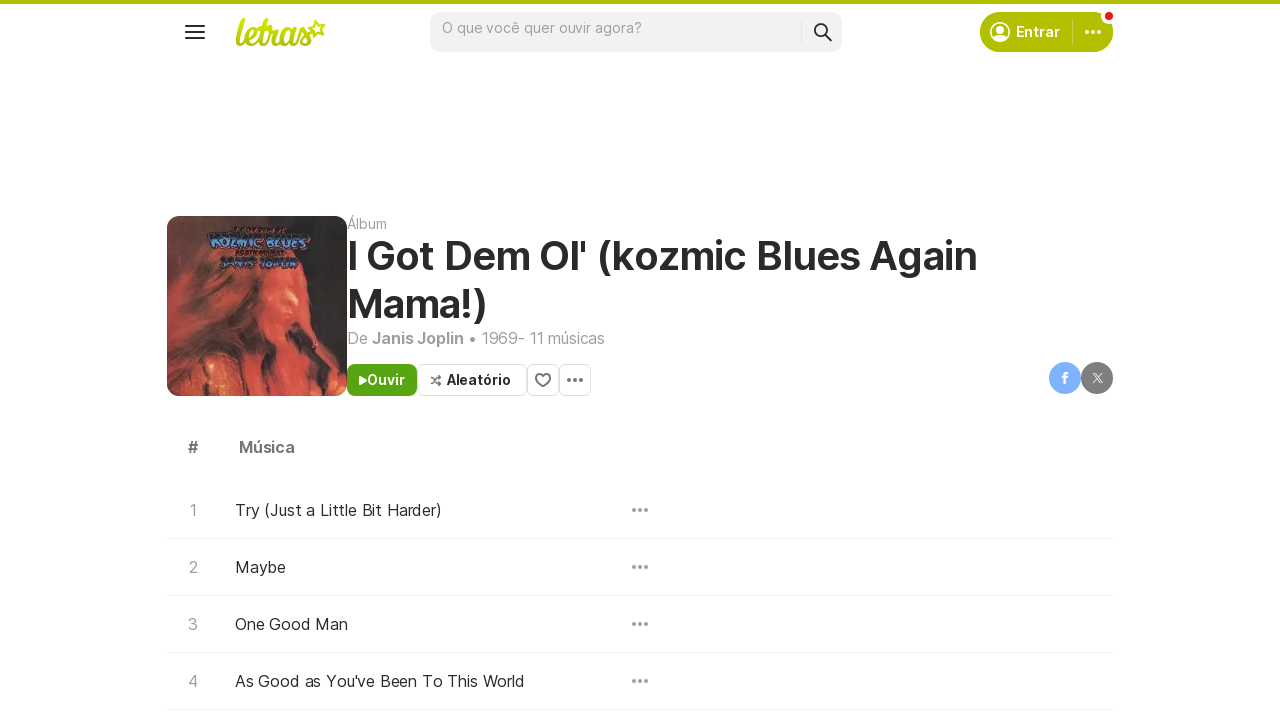

--- FILE ---
content_type: text/html; charset=utf-8
request_url: https://www.letras.mus.br/janis-joplin/discografia/i-got-dem-ol-kozmic-blues-again-mama-1969/
body_size: 17879
content:
<!doctype HTML><html data-locale="pt-br" data-platform="desktop" data-theme="light" dir="ltr" lang="pt-br"><head prefix="og: http://ogp.me/ns# fb: http://ogp.me/ns/fb#"><meta charset="UTF-8"><meta name="format-detection" content="telephone=no"><meta name="theme-color" content="#c2c800"><meta name="include_mode" content="async"><meta name="viewport" content="width=device-width, initial-scale=1.0"><link rel="manifest" href="/manifest.json"><title>I Got Dem Ol&#39; (kozmic Blues Again Mama!) | Álbum de Janis Joplin - LETRAS.MUS.BR</title><meta content="Ouça e veja as letras das músicas do álbum I Got Dem Ol&#39; (kozmic Blues Again Mama!) de Janis Joplin no maior site de música do Brasil." name="description"><meta content="letras de músicas, letras, músicas, letra de música, letra, letras de música" name="keywords"><link rel="canonical" href="https://www.letras.mus.br/janis-joplin/discografia/i-got-dem-ol-kozmic-blues-again-mama-1969/"><link rel="alternate" hreflang="pt" href="https://www.letras.mus.br/janis-joplin/discografia/i-got-dem-ol-kozmic-blues-again-mama-1969/"> <link rel="alternate" hreflang="es" href="https://www.letras.com/janis-joplin/discografia/i-got-dem-ol-kozmic-blues-again-mama-1969/"><meta property="og:type" content="website"><meta property="og:title" content="I Got Dem Ol&#39; (kozmic Blues Again Mama!) | Discografia de Janis Joplin - LETRAS.MUS.BR"><meta property="og:description" content="Ouça e veja as letras das músicas do álbum I Got Dem Ol&#39; (kozmic Blues Again Mama!) de Janis Joplin no maior site de música do Brasil."><meta property="og:site_name" content="Letras.mus.br"><meta property="og:url" content="https://www.letras.mus.br/janis-joplin/discografia/i-got-dem-ol-kozmic-blues-again-mama-1969/"><meta property="og:image" content="https://akamai.sscdn.co/uploadfile/letras/albuns/2/3/4/e/8481.jpg"><script type="application/ld+json">{"@context":"http://schema.org/","@type":"WebSite","name":"Letras.mus.br","url":"https://www.letras.mus.br/"}</script><script type="application/ld+json">{"@context":"http://schema.org/","@id":"https://www.letras.mus.br/janis-joplin/discografia/i-got-dem-ol-kozmic-blues-again-mama-1969/","@type":"MusicAlbum","byArtist":{"@id":"https://www.letras.mus.br/janis-joplin/","@type":"MusicGroup","name":"Janis Joplin"},"datePublished":1969,"description":"I Got Dem Ol' (kozmic Blues Again Mama!) é um album de Janis Joplin, artista do estilo Rock and Roll","genre":"Rock and Roll","image":"https://akamai.sscdn.co/uploadfile/letras/albuns/2/3/4/e/8481.jpg","name":"I Got Dem Ol' (kozmic Blues Again Mama!)","numtracks":11,"potentialAction":{"@type":"ListenAction","expectsAcceptanceOf":{"@type":"Offer","eligibleRegion":[{"@type":"Country","name":"BR"},{"@type":"Country","name":"US"},{"@type":"Country","name":"AR"},{"@type":"Country","name":"CL"},{"@type":"Country","name":"VE"},{"@type":"Country","name":"EC"},{"@type":"Country","name":"MX"},{"@type":"Country","name":"ES"},{"@type":"Country","name":"UY"}]},"target":[{"@type":"EntryPoint","actionPlatform":["http://schema.org/DesktopWebPlatform","http://schema.org/MobileWebPlatform"],"inLanguage":["pt","en","es"],"urlTemplate":"https://www.letras.mus.br/janis-joplin/discografia/i-got-dem-ol-kozmic-blues-again-mama-1969/ouvir.html"}]},"track":[{"@id":"https://www.letras.mus.br/janis-joplin/64012/","@type":"MusicRecording","duration":"PT3M39S","name":"Try (Just a Little Bit Harder)","url":"https://www.letras.mus.br/janis-joplin/64012/"},{"@id":"https://www.letras.mus.br/janis-joplin/20252/","@type":"MusicRecording","duration":"PT3M41S","name":"Maybe","url":"https://www.letras.mus.br/janis-joplin/20252/"},{"@id":"https://www.letras.mus.br/janis-joplin/20249/","@type":"MusicRecording","duration":"PT4M18S","name":"One Good Man","url":"https://www.letras.mus.br/janis-joplin/20249/"},{"@id":"https://www.letras.mus.br/janis-joplin/158195/","@type":"MusicRecording","duration":"PT3M12S","name":"As Good as You've Been To This World","url":"https://www.letras.mus.br/janis-joplin/158195/"},{"@id":"https://www.letras.mus.br/janis-joplin/83884/","@type":"MusicRecording","duration":"PT3M15S","name":"To Love Somebody","url":"https://www.letras.mus.br/janis-joplin/83884/"},{"@id":"https://www.letras.mus.br/janis-joplin/64021/","@type":"MusicRecording","duration":"PT4M23S","name":"Kozmic Blues","url":"https://www.letras.mus.br/janis-joplin/64021/"},{"@id":"https://www.letras.mus.br/janis-joplin/20251/","@type":"MusicRecording","duration":"PT3M43S","name":"Little Girl Blue","url":"https://www.letras.mus.br/janis-joplin/20251/"},{"@id":"https://www.letras.mus.br/janis-joplin/158240/","@type":"MusicRecording","duration":"PT7M17S","name":"Work Me, Lord","url":"https://www.letras.mus.br/janis-joplin/158240/"},{"@id":"https://www.letras.mus.br/janis-joplin/158201/","@type":"MusicRecording","duration":"PT2M32S","name":"Dear Landlord (Bonus)","url":"https://www.letras.mus.br/janis-joplin/158201/"},{"@id":"https://www.letras.mus.br/janis-joplin/64011/","@type":"MusicRecording","duration":"PT4M45S","name":"Summertime ( in album woodstock )","url":"https://www.letras.mus.br/janis-joplin/64011/"},{"@id":"https://www.letras.mus.br/janis-joplin/64011/","@type":"MusicRecording","duration":"PT4M45S","name":"Summertime ( in album woodstock )","url":"https://www.letras.mus.br/janis-joplin/64011/"}],"url":"https://www.letras.mus.br/janis-joplin/discografia/i-got-dem-ol-kozmic-blues-again-mama-1969/"}</script><script type="application/ld+json">{"@context":"http://schema.org/","@type":"BreadcrumbList","itemListElement":[{"@context":"http://schema.org/","@id":"https://www.letras.mus.br/","@type":"ListItem","item":{"@id":"https://www.letras.mus.br/","name":"Página Inicial","url":"https://www.letras.mus.br/"},"position":0},{"@context":"http://schema.org/","@id":"https://www.letras.mus.br/estilos/rock-roll/","@type":"ListItem","item":{"@id":"https://www.letras.mus.br/estilos/rock-roll/","name":"Rock and Roll","url":"https://www.letras.mus.br/estilos/rock-roll/"},"position":1},{"@context":"http://schema.org/","@id":"https://www.letras.mus.br/janis-joplin/","@type":"ListItem","item":{"@id":"https://www.letras.mus.br/janis-joplin/","additionalType":"MusicGroup","name":"Janis Joplin","url":"https://www.letras.mus.br/janis-joplin/"},"position":2},{"@context":"http://schema.org/","@id":"https://www.letras.mus.br/janis-joplin/discografia/","@type":"ListItem","item":{"@id":"https://www.letras.mus.br/janis-joplin/discografia/","name":"discografia","url":"https://www.letras.mus.br/janis-joplin/discografia/"},"position":3},{"@context":"http://schema.org/","@id":"https://www.letras.mus.br/janis-joplin/discografia/i-got-dem-ol-kozmic-blues-again-mama-1969/","@type":"ListItem","item":{"@id":"https://www.letras.mus.br/janis-joplin/discografia/i-got-dem-ol-kozmic-blues-again-mama-1969/","name":"I Got Dem Ol' (kozmic Blues Again Mama!)","url":"https://www.letras.mus.br/janis-joplin/discografia/i-got-dem-ol-kozmic-blues-again-mama-1969/"},"position":4}],"itemListOrder":"Ascending","numberOfItems":5}</script><link rel="preconnect" href="https://akamai.sscdn.co" crossorigin><link rel="dns-prefetch" href="https://akamai.sscdn.co"><link rel="preconnect" href="https://www.googletagmanager.com"><link rel="dns-prefetch" href="https://www.googletagmanager.com"><link rel="dns-prefetch" href="https://solr.sscdn.co"><link rel="preconnect" href="https://aax.amazon-adsystem.com"><link rel="preconnect" href="https://gum.criteo.com"><link rel="dns-prefetch" href="https://fundingchoicesmessages.google.com"><link rel="dns-prefetch" href="https://tpc.googlesyndication.com"><link rel="dns-prefetch" href="https://c.amazon-adsystem.com"><link rel="dns-prefetch" href="https://securepubads.g.doubleclick.net"><link rel="dns-prefetch" href="https://pagead2.googlesyndication.com"><link rel="dns-prefetch" href="https://prg.smartadserver.com"><link rel="dns-prefetch" href="https://fastlane.rubiconproject.com"><link rel="dns-prefetch" href="https://htlb.casalemedia.com/"><link rel="dns-prefetch" href="https://s.seedtag.com/"><link rel="dns-prefetch" href="https://ads.viralize.tv"><link rel="icon" type="image/x-icon" href="//akamai.sscdn.co/letras/desktop/static/img/favicon.vb03794eb.ico"><link rel="apple-touch-icon" href="//cdn-academy.akamaized.net/sscdn/letras/mobile/static/img/apple-touch-icon.v838068f9.png"><link rel="apple-touch-icon" sizes="72x72" href="//cdn-academy.akamaized.net/sscdn/letras/mobile/static/img/apple-touch-icon.v838068f9.png"><link rel="apple-touch-icon" sizes="114x114" href="//cdn-academy.akamaized.net/sscdn/letras/mobile/static/img/apple-touch-icon.v838068f9.png"><link rel="preload" as="font" type="font/woff2" href="https://akamai.sscdn.co/letras/common/static/font/inter-regular-latin.woff2" crossorigin><link rel="preload" as="font" type="font/woff2" href="https://akamai.sscdn.co/letras/common/static/font/inter-semibold-latin.woff2" crossorigin><link rel="preload" as="font" type="font/woff2" href="https://akamai.sscdn.co/letras/common/static/font/lato-numbers.woff2" crossorigin><style> /* critical_artist_discography_album_desktop.templ */ @charset "UTF-8";.modal,.songList-overflowOptions{box-shadow:var(--cosmos-shadow-heavy-1dp)}#pub_10,aside,header,nav{display:block}.button.-options::before,.button.-random::before,.buttonFavorite::before{background-color:var(--neutral500);content:""}.mediaList-item-imageContainer img,.thumbnail.--skin-image img{background-color:var(--neutral100)}.baseList.--appearance-neutral,.textStyle.--appearance-neutral{--appearance500:var(--neutral500);--appearance600Contrast:var(--neutral600)}.chip,.thumbnail{--appearance200:var(--neutral200Alfa)}.baseList.--appearance-neutral,.chip,.newButton.--cleanPrimary.--neutral,.textStyle.--appearance-neutral{--appearance600Contrast:var(--neutral600)}.newButton.--cleanPrimary.--neutral,.newButton.--cleanSecondary.--neutral{--appearance100:var(--neutral100Alfa);--appearance400:var(--neutral400)}.buttonLogo,a{text-decoration:none}.buttonSegmented.--fill.--letrasPrimary,.newButton.--fill.--letrasPrimary{--appearance600:var(--letrasPrimary600);--appearanceLabel:var(--whiteSolid700)}:root,[data-theme=dark]{--blackSolid400:rgba(0, 0, 0, 0.55);--blackSolid600:rgba(0, 0, 0, 0.88);--blackSolid700:#000;--whiteSolid100:rgba(255, 255, 255, 0.16);--whiteSolid200:rgba(255, 255, 255, 0.28);--whiteSolid600:rgba(255, 255, 255, 0.88);--whiteSolid700:#fff;--systemOverlay:rgba(0, 0, 0, 0.72);--letrasPrimary600:#b2c000;--green600:#58a512}.font,body,button,input{font-family:Inter,"Noto Sans",Arial,Roboto,sans-serif}.modal{visibility:hidden;opacity:0;position:absolute;background:var(--systemElevation);border:1px solid var(--neutral200Alfa);border-radius:12px;z-index:120}button,img{border:0}:root{--neutral50:#fff;--neutral100:#f2f2f2;--neutral100Alfa:rgba(0, 0, 0, 0.05);--neutral200:#e0e0e0;--neutral200Alfa:rgba(0, 0, 0, 0.12);--neutral300:#bdbdbd;--neutral300Alfa:rgba(0, 0, 0, 0.26);--neutral400:#9e9e9e;--neutral500:#757575;--neutral600:#2a2a2a;--neutral700:#000;--systemTooltip:#212121;--systemElevation:#fff;--systemBackground:#fff;--systemAdvertising:rgba(255, 255, 255, 0.95);--letrasPrimary500:#c0cf0a;--letrasPrimary600Contrast:#9aa60a;--letrasPrimary700:#8d9908;--letrasSecondary600Contrast:#ed4800;--red600Contrast:#e81a16;--green700:#40860e;--cosmos-shadow-soft-2dp:0 6px 60px -4px rgba(17, 17, 17, 0.1);--cosmos-shadow-soft-3dp:0px -16px 80px 20px rgba(0, 0, 0, 0.12);--cosmos-shadow-heavy-1dp:0 0 10px 0 rgba(17, 17, 17, 0.08),0 8px 20px -8px rgba(17, 17, 17, 0.06);--gridWidth:clamp(946px, calc(100vw - 380px), 1272px)}[data-theme=dark]{--neutral50:#000;--neutral100:#202020;--neutral100Alfa:rgba(255, 255, 255, 0.07);--neutral200:#303030;--neutral200Alfa:rgba(255, 255, 255, 0.137);--neutral300:#505050;--neutral300Alfa:rgba(255, 255, 255, 0.27);--neutral400:#737373;--neutral500:#9c9c9c;--neutral600:#e8e8e8;--neutral700:#fff;--systemTooltip:#313131;--systemElevation:#1f1f1f;--systemBackground:#0f0f0f;--systemAdvertising:rgba(15, 15, 15, 0.95);--letrasPrimary500:#9aa60a;--letrasPrimary600Contrast:#b2c000;--letrasPrimary700:#9aa60a;--letrasSecondary600Contrast:#e75d00;--red600Contrast:#ef5350;--green700:#4e8f13;--cosmos-shadow-soft-3dp:0px -16px 80px 20px rgba(0, 0, 0, 1);--cosmos-shadow-heavy-1dp:0px 8px 20px -8px rgba(0, 0, 0, 0.48),0px 0px 10px 0px rgba(0, 0, 0, 0.2);color-scheme:dark}.songList-table-content span,body{color:var(--neutral600)}.font{font-weight:400}.button,.font.--strong,b,strong{font-weight:650}.button.-bold,.songList-header-info a{font-weight:700}.font.--size12{font-size:1.2rem}.font.--size14{font-size:1.4rem}.font.--size16{font-size:1.6rem}.font.--size20{font-size:2rem}.font.--size24{font-size:2.4rem}.font.--base.--size12{letter-spacing:0;line-height:1.4rem}.font.--base.--size14{letter-spacing:-.0084rem;line-height:1.6rem}.font.--base.--size16{letter-spacing:-.0176rem;line-height:2rem}.font.--base.--size20{letter-spacing:-.034rem;line-height:2.4rem}.font.--base.--size24{letter-spacing:-.0456rem;line-height:2.8rem}.button,.button.-bold,.font.--copy.--size14,body,button,input{letter-spacing:-.0084rem}.font.--copy.--size14{line-height:1.55}body,button,h1,h2,h3,ol,p,ul{margin:0;padding:0}html{font-size:62.5%;-webkit-text-size-adjust:none;-ms-text-size-adjust:none;word-wrap:break-word}body{padding-top:76px;background:var(--systemBackground)}.an:not(#pub_47,#an-above-above):not(.--fixed,.isSticky),.songList-header-overflow,.songList-table,.songList-table-content .songList-table-songOptions,.suggest,html body{position:relative}a,button,input{outline:0}ol,ul{list-style:none}img{font-size:0}.button,body,button,input{font-size:1.4rem;line-height:1.6rem}a{color:var(--letrasPrimary600Contrast)}iframe{overflow:hidden;border-width:0}body,button,input{font-weight:400}h1,h2,h3{font-weight:inherit;font-size:inherit}.gridContainer{width:var(--gridWidth);margin:0 auto 48px}.gridContainer:last-child{margin-bottom:24px}.gridContainer.--noMarginBottom{margin-bottom:0}.u-truncate3{display:-webkit-box;-webkit-box-orient:vertical;word-break:break-word;overflow:hidden;-webkit-line-clamp:3}.buttonFavorite::before{top:50%;left:50%;transform:translate(-50%,-50%);display:block;position:absolute;width:16px;height:14px}.an.--full,.anSpaceTop,.button,.buttonFavorite,.share,.share-button{position:relative}.button.--listen,.button.-random{align-items:center;width:fit-content}.button.-options,.buttonFavorite{height:32px;box-sizing:border-box}#pub_10{margin-bottom:20px;height:90px}.button{display:inline-block;border-radius:6px;border:1px solid;padding:0 12px}.button.-bold{line-height:30px;border-radius:6px;border:1px solid;padding:0 12px;font-size:14px}.buttonFavorite{display:block;width:32px;font-size:0;border:1px solid var(--neutral300);border-radius:6px}.button.--listen,.button.-options,.button.-random,.filter-tabs{display:flex;display:flex}.button.-bold,.buttonFavorite{border-color:var(--neutral200);color:var(--neutral600);background:0 0}.button.--listen{color:var(--whiteSolid700);background-color:var(--green600);border:0;border-radius:8px;justify-content:center;gap:8px;padding:8px 12px}.button.-random{padding:0 15px 0 12px}.button.-random::before{display:block;margin-right:5px;width:12px;height:13px}.button.-options::before{display:block;transform:rotate(90deg);width:4px;height:16px}.button.-options{font-size:0;width:32px;align-items:center;justify-content:center;padding:0}.button.--listen:not(.--noIcon)::before{content:"";display:block;background-color:currentColor;width:8px;height:9px}.songList-table-content.--onlyHead{margin:0}.filter-tabs{align-items:flex-start;gap:8px}.songList-overflowOptionsList.--share .songList-overflowOptionsList-option{background:var(--systemElevation)}.discography-label{color:var(--neutral400);display:block;margin-top:20px}.moreAlbums{display:grid;grid-template-columns:repeat(6,minmax(0,1fr));gap:24px;margin:24px 0 48px}.anSpaceTop{margin-bottom:0;overflow:hidden;min-height:140px}.an:not(#pub_47,#an-above-above){align-items:center;justify-content:center}.an:not(#pub_47,#an-above-above)::after,.an:not(#pub_47,#an-above-above)::before{content:"";width:calc(50% - 6px);height:100%;background-image:radial-gradient(var(--neutral100Alfa) 2px,transparent 2px),radial-gradient(var(--neutral100Alfa) 2px,transparent 2px);background-size:14px 14px;background-color:var(--systemAdvertising);backdrop-filter:blur(1px);position:absolute;top:0;z-index:-1}.an:not(#pub_47,#an-above-above)::before{left:0}.an:not(#pub_47,#an-above-above)::after{right:0}.an:not(.--outpage,.--skyscraper,#pub_17,#pub_13,.isSticky,.isFixedTop,.isFixedBottom,.--fixed){position:relative;transform:translateY(0)!important}.an.--full{min-height:90px;z-index:auto;box-sizing:content-box}.anSpaceTop #pub_10{position:absolute;top:0;left:0;right:0}.share{margin-bottom:20px;display:flex;font-size:0}.an.--outpage{position:fixed;left:0;bottom:0}#pub_6,#pub_8{height:0}#pub_25_ad_refresh{max-height:150px;overflow:hidden}.share,.share-button{height:28px}.share-button.--facebook::before,.share-button.--x::before{background-color:var(--whiteSolid700)}.share-button{width:28px;border-radius:50%;opacity:.5}.share-button::before{content:"";position:absolute;top:8px}.share-button.--facebook{background:#0068ff}.share-button.--facebook::before{top:10px;left:12px;transform:scale(1.5);width:4px;height:8px}.share-button.--x{background:#000}.share-button.--x::before{width:15px;height:14px;top:7px;left:7px;transform:scale(.78)}.songList-share-copyLink::before{content:"";display:block;position:absolute;top:50%;left:50%;transform:translate(-50%,-50%) scale(1.5);background-color:var(--whiteSolid700);width:10px;height:10px}.songListPage{margin-bottom:100px}.songListPage.--album{margin-bottom:48px}.songListPage.--album .songList-header-cover .thumbnail.--skin-image.--shape-square img{width:180px}.songListPage .songList-header{position:relative;margin-bottom:32px}.songListPage.--album .share{gap:12px}.songListPage.--album .share,.songListPage.--album .share-button{height:32px}.songListPage.--album .share-button{width:32px}.songListPage.--album .share-button.--facebook::before{left:14px;top:12px}.songListPage.--album .share-button.--x::before{left:9px;top:9px}.songListPage.--album .songList-table .songList-table-songName{padding:0}.songList-overflowOptions{display:block;position:absolute;transform:scale(0);transform-origin:top right;background:var(--systemElevation);z-index:50;visibility:visible;opacity:1;border-radius:8px 0 8px 8px;overflow:hidden;right:16px;top:16px}.songList-overflowOptions.--header{transform-origin:top left;top:10px;left:10px;border-radius:0 8px 8px}.songList-overflowOptions.--auto{height:auto}.songList-overflowOptionsList{padding:12px}.songList-overflowOptionsList:not(:last-of-type){border-bottom:1px solid var(--neutral100Alfa)}.songList-overflowOptionsList-option{display:block;color:var(--neutral600);border-radius:6px;padding-left:16px;padding-right:16px}.songList-header-info,.songList-header-info a,.songList-header-type{color:var(--neutral400)}.songList-overflowOptionsList-option>div{text-align:left!important;width:calc(100% - 38px)}.songList-overflowOptionsList-option.--button{width:100%}.songList-overflowOptionsList-option.--button,.songList-overflowOptionsList-option.--link{background:var(--systemElevation);color:var(--neutral600);text-align:left;padding-top:12px;padding-bottom:12px}.songList-table-content div{text-align:center}.songList-share{display:flex;align-items:center;margin-top:16px}.songList-share .share{margin-bottom:0;gap:12px}.songList-share-copyLink{width:28px;height:28px;position:relative;border-radius:50%;background-color:var(--blackSolid600);margin-left:12px;font-size:0;opacity:.5}.songList-header{display:flex;gap:32px;align-items:end}.songList-header-cover img{background:var(--neutral100);display:block;border-radius:12px}.songList-header-cover{min-width:120px;border-radius:8px;overflow:hidden}.mediaList-item.--album .mediaList-item-imageContainer,.songList-header-cover:not(.--playlist){aspect-ratio:1}.songList-header-name.--biggest{font-size:4.8rem;letter-spacing:-.1056rem;line-height:5.6rem;font-weight:650}.songList-header-name{font-size:3.2rem;letter-spacing:-.0704rem;line-height:4rem;font-weight:650;color:var(--neutral600)}.songList-header-content>.share{position:absolute;right:0;bottom:2px;margin:0}.songList-header-buttons{display:flex;align-items:center;gap:12px;position:relative;margin-top:16px}.songList-table-header{color:var(--neutral500);display:flex;align-items:center;height:38px;padding:0 6px}#body .u-none,.buttonSegmented.signInButton,.songList-table-content .songList-table-playButton,.u-none,.userMenu-notifications:not(:has(.notification)){display:none}.songList-table-header .songList-table-title{min-width:48px;height:56px;display:flex;align-items:center;justify-content:center}.songList-table-header .songList-table-songName{width:505px;padding-left:20px;text-align:left;justify-content:flex-start;white-space:pre}.songList-table-content{width:100%;color:var(--neutral400);counter-reset:song;position:relative}.songList-table-content .songList-table-row{display:flex;align-items:center;position:relative}.songList-table-content .songList-table-row>div{width:48px;display:flex;align-items:center;justify-content:center}.songList-table-content .songList-table-row .songList-table-songName{height:20px;width:calc(100% - 80px);text-align:left;justify-content:flex-start;white-space:pre;padding:12px}.songList-table-content .songList-table-row.--song{border-radius:8px;counter-increment:song}.songList-table-content .songList-table-row.--song .songList-table-songName span{width:100%;color:var(--neutral600);overflow:hidden;text-overflow:ellipsis;white-space:nowrap}.songList-table-content .songList-table-separator{height:1px;background:var(--neutral100)}.songList-table-row.--song .songList-table-songOptions::before{content:"";display:none;position:absolute;left:50%;top:50%;transform:translate(-50%,-50%) rotate(90deg);background-color:var(--neutral400);width:4px;height:16px}.songList-table-content.--counter .songList-table-row .songList-table-songName{width:calc(100% - 96px);padding-left:16px}.songList-table-content.--counter .songList-table-row.--song::before{content:counter(song,decimal);display:block;width:48px;height:48px;line-height:48px;text-align:center}.songList-table-content.--album .songList-table-row{padding-left:0}.songList-table-content.--album .songList-table-title{width:52px}.songList-table-content.--album .songList-table-row.--song .songList-table-songOptions::before{display:block}.songList-table-content.--album .songList-table-row.--song,.songList-table-content.--album .songList-table-row>div{height:56px}.songList-table-content.--album .songList-table-row.--song::before{min-width:52px;width:52px;height:56px;line-height:56px}.songList-table-content.--album .songList-table-row.--song .songList-playButton-icon{top:14px}.songList-table-content.--album .songList-table-row.--song .songList-table-songName span{line-height:56px}.songList-table-content.--onlyHead .songList-table-songName{padding-left:20px}.suggest input{appearance:none;-webkit-appearance:none}.suggest-drop{left:0;right:0;top:100%;border-radius:6px;z-index:10}.searchBar-inputWrapper,.suggest-drop div{position:relative;flex:1}.suggest-list{padding:4px 4px 8px}.suggest-all{border-top:1px solid var(--neutral100Alfa);padding:0;margin-top:4px}.thumbnail{--appearance100:var(--neutral100Alfa);display:flex;position:relative}.artworkModal{width:100%;height:100%;display:none;position:fixed;top:0;left:0;z-index:110}.artworkModal-backdrop{width:100%;height:100%;background:var(--blackSolid600);position:absolute;top:0;left:0}.artworkModal-close::before,.artworkModal-imageContainer{position:absolute;top:50%;left:50%;transform:translate(-50%,-50%)}.artworkModal-image{min-width:180px;max-width:870px;min-height:180px;max-height:calc(100vh - 200px);border-radius:12px}.artworkModal-close{width:28px;height:28px;font-size:0;background-color:var(--blackSolid700);border:2px solid var(--whiteSolid700);border-radius:50%;position:absolute;top:-14px;right:-14px}.artworkModal-close::before{content:"";width:10px;height:10px}.sectionHeader{margin-bottom:16px;display:flex;align-items:center;justify-content:space-between;position:relative}.sectionHeader:is(a){color:var(--neutral600)}.sectionHeader:not(:has(.sectionHeader-link)){width:fit-content;color:var(--neutral600);padding:6px 0;font-size:2.4rem;letter-spacing:-.0456rem;line-height:2.8rem;font-weight:650;--iconColor:var(--neutral500)}.sectionHeader:not(:has(.sectionHeader-link)):is(a){position:relative}.sectionHeader:not(:has(.sectionHeader-link)):is(a)::after,.sectionHeader:not(:has(.sectionHeader-link)):is(a)::before{content:"";position:absolute}.sectionHeader:not(:has(.sectionHeader-link)):is(a)::before{width:32px;height:32px;border-radius:50%;top:4px;right:-38px}.sectionHeader:not(:has(.sectionHeader-link)):is(a)::after{top:15px;right:-26px;background-color:var(--iconColor);width:7px;height:10px}.baseList-text,.u-flex1{flex:1}.badge,.textStyle-primary{display:flex;align-items:center}.songListPage .songList-table{margin-top:16px}[data-platform=desktop] .contextualPlanModal-closeButton::after,[data-platform=desktop] .newButton-icon.--back::after{width:16px;height:16px}.baseList.--appearance-neutral{--appearanceDisabledLabelIcon:var(--neutral300Alfa);--appearance100:var(--neutral100Alfa)}.thumbnail img{border-radius:8px;overflow:hidden}.thumbnail.--skin-image img{outline:1px solid var(--neutral100Alfa);outline-offset:-1px;width:100%;height:100%;object-fit:cover}.thumbnail.--skin-image.--shape-square{aspect-ratio:1/1}.thumbnail.--skin-image.--shape-square.--size-proportional{width:100%}.newButton.--medium .newButton-icon,[data-platform=desktop] .newButton-icon.--close3::after{width:24px;height:24px}.mediaList-item-primaryText{color:var(--neutral600)}.textStyle-primary{color:var(--appearance600Contrast);justify-content:flex-start;gap:16px}.textStyle{display:flex;flex-direction:column;align-items:flex-start;justify-content:flex-start;gap:2px}.textStyle.--type-label.--weight-regular.--size-medium .textStyle-primary{font-size:1.6rem;letter-spacing:-.0176rem;line-height:2rem;font-weight:400}.textStyle.--device-mobile.--type-label.--weight-both.--size-medium .textStyle-primary,.textStyle.--type-label.--weight-both.--size-medium .textStyle-primary{font-size:1.6rem;letter-spacing:-.0176rem;line-height:2rem;font-weight:650}.mediaList-item{display:flex;flex-direction:column;flex:1;gap:8px;padding:8px;margin:-8px;border-radius:16px}.mediaList-item-imageContainer{position:relative;display:block;border-radius:8px;overflow:hidden;aspect-ratio:16/9}.mediaList-item-secondaryText{display:block;margin-top:2px;color:var(--neutral500)}.badge,.chip.isOn .chip-label{color:var(--appearanceLabel)}.badge{background-color:var(--appearance600Contrast);border-radius:16px;justify-content:center}.chip,.newButton{align-items:center;display:flex;box-sizing:border-box}.badge.--redMode{--appearanceLabel:var(--whiteSolid700);--appearance600Contrast:var(--red600Contrast)}.badge.--whiteSolid{--appearance600Contrast:var(--whiteSolid700);--appearanceLabel:var(--blackSolid700)}.badge:not(.--xSmall){font-size:1.2rem;letter-spacing:0;line-height:1.4rem;font-weight:650}.badge.--small{min-width:8px;min-height:14px;padding:1px 4px}.badge.--xSmall{width:8px;height:8px;font-size:0;border:solid 4px var(--systemBackground)}.chip{--appearance600:var(--neutral600);--appearance700:var(--neutral700);--appearanceLabel:var(--neutral50);--appearance100:var(--neutral100Alfa);--appearance300:var(--neutral300Alfa);width:fit-content;justify-content:center;min-height:32px;padding:4px 8px;border-radius:20px}.chip-label,.newButton-label{padding:0 4px}.chip::after,.chip::before{background-color:var(--appearance600)}.chip.--outline{border:solid 1px var(--appearance200);background-color:transparent}.chip-label{color:var(--appearance600Contrast)}.hamburgerMenu-menuItem[data-item=contrib] p,.plainTooltip{color:var(--whiteSolid700)}.chip.isOn{background:var(--appearance600)}.chip.isOn::after,.chip.isOn::before{background-color:var(--appearanceLabel)}.newButton{position:relative;justify-content:center}.newButton .plainTooltip{width:max-content;position:absolute;left:50%;top:calc(100% + 4px);opacity:0;translate:-50% -8px;z-index:1}.newButton-icon{display:flex;align-items:center;justify-content:center;font-size:0}.newButton-icon::after{content:""}.newButton.--medium{min-height:40px;gap:4px;padding:8px;border-radius:10px}.newButton.--fill{color:var(--buttonColor,var(--appearanceLabel));background:var(--buttonBackground,var(--appearance600))}.newButton.--cleanPrimary{color:var(--appearance600Contrast);background:0 0}.newButton.--fill.--letrasPrimary{--appearance700:var(--letrasPrimary700)}.newButton.--fill .newButton-icon.--monochrome::after{background:var(--iconColor,var(--appearanceLabel))}.hamburgerMenu-menuItem[data-item=contrib]{background:var(--letrasPrimary600)}.newButton.--cleanPrimary .newButton-icon.--monochrome::after{background:var(--appearance600Contrast)}.newButton.--cleanSecondary{background:0 0;color:var(--appearance400)}.newButton.--cleanSecondary .newButton-icon.--monochrome::after{background:var(--appearance400)}.newButton.--corner-circle{border-radius:50%}[data-platform=desktop] .newButton-icon.--search2::after{width:25px;height:24px}.newButton-icon.--overflow::after,[data-platform=desktop] .hamburgerMenu-menuItem-icon.--album::after,[data-platform=desktop] .hamburgerMenu-menuItem-icon.--artist::after,[data-platform=desktop] .hamburgerMenu-menuItem-icon.--book::after,[data-platform=desktop] .hamburgerMenu-menuItem-icon.--capello::after,[data-platform=desktop] .hamburgerMenu-menuItem-icon.--musicBadge::after,[data-platform=desktop] .hamburgerMenu-menuItem-icon.--playlist::after,[data-platform=desktop] .hamburgerMenu-menuItem-icon.--sendLyrics-fill::after,[data-platform=desktop] .hamburgerMenu-menuItem-icon.--songs::after,[data-platform=desktop] .hamburgerMenu-menuItem-icon.--songsCards::after,[data-platform=desktop] .hamburgerMenu-menuItem-icon.--speakLanguage::after,[data-platform=desktop] .hamburgerMenu-menuItem-icon.--videoSong::after,[data-platform=desktop] .newButton-icon.--hamburgerMenu::after,[data-platform=desktop] .newButton-icon.--personCircular::after{width:24px;height:24px}.plainTooltip{width:fit-content;background-color:var(--systemTooltip);border-radius:6px;border:solid 1px var(--neutral100Alfa);padding:4px 5px;pointer-events:none}.header{right:0;left:0;position:fixed;top:0;border-top:solid 4px var(--letrasPrimary600);z-index:90}.asideMenu-nav>ul{padding-bottom:16px}.footer-nav a{color:var(--neutral500)}.searchBar{flex:1;display:flex;box-sizing:border-box}.searchBar-input{position:absolute;inset:0;background:0 0;color:var(--neutral600);border:0;caret-color:var(--neutral600)}.searchBar-divider{width:1px;background:var(--neutral100Alfa);margin:8px 0;border-radius:1px}.asideMenu,.header,.header .gridContainer::before{background-color:var(--systemBackground)}.buttonLogo,.searchBar.--medium{height:40px;border-radius:10px}.searchBar.--medium .searchBar-input{padding:8px 12px}.searchBar.--tonal{background-color:var(--neutral100Alfa)}.buttonLogo{width:114px;position:relative;display:flex;justify-content:center;align-items:center}.buttonLogo h2{font-size:0;width:77px;height:24px;transform:scale(1.167)}.buttonLogo .plainTooltip{position:absolute;margin:auto;left:0;right:0;top:calc(100% + 4px);opacity:0;translate:0 -8px}.hamburgerMenu-menuItem[data-item=contrib] i::after{background:var(--whiteSolid700)}.header::before{content:"";width:100%;height:4px;background-color:var(--letrasPrimary600);position:absolute;top:-4px;left:0}.header .searchBar{position:relative;z-index:1}.header .suggest-drop{width:100%;max-height:0;min-height:0;background:var(--systemElevation);border:0;border-radius:12px;box-shadow:none;padding:44px 4px 4px;position:absolute;top:-4px;left:-4px;visibility:visible;opacity:0;z-index:auto}.header .suggest-drop div,.header .suggest-drop ul{opacity:0;pointer-events:none;padding:4px}.header .suggest-drop div.suggest-all{padding:4px 0 0}.header .gridContainer{display:flex;align-items:center;justify-content:space-between;padding:8px 0}.header .gridContainer::after,.header .gridContainer::before{content:"";position:absolute;inset:0;z-index:-1;opacity:0}.header .gridContainer::before{left:calc(var(--shadowMargin) * -1);right:calc(var(--shadowMargin) * -1)}.header .gridContainer::after{box-shadow:var(--cosmos-shadow-soft-3dp);z-index:-2}.header-searchContainer{flex:1;max-width:600px;position:relative}.header-controls{position:relative;display:flex}.header-controls.--navigation{padding-right:32px}.header-controls.--user{justify-content:flex-end;align-items:center;padding-left:40px}.header-controls.--user .--corner-circle,.header-controls.--user>div{order:2}.header-controls-badge{position:absolute;top:-4px;right:-4px;pointer-events:none;animation:.25s 6 alternate hint;z-index:1}.buttonSegmented{display:flex;align-items:center}.buttonSegmented-divider{display:block;width:1px;height:calc(100% - 16px);border-radius:1px}.userMenu:not(:has(.userMenu-notifications.isOpen)) .topBar-texts span:last-child,.userMenu:not(:has(.userMenu-notifications.isOpen)) .topBar>.newButton:first-child .newButton-icon{opacity:0}.buttonSegmented.--medium{border-radius:10px;height:40px}.baseList::before{top:0;height:100%;position:absolute;content:"";pointer-events:none;width:100%;border-radius:inherit;left:0}.buttonSegmented.--circular{border-radius:500px}.buttonSegmented.--circular button:first-child{border-top-left-radius:500px;border-bottom-left-radius:500px}.buttonSegmented.--circular button:last-child{border-top-right-radius:500px;border-bottom-right-radius:500px}.buttonSegmented.--fill{background:var(--appearance600)}.buttonSegmented.--fill .buttonSegmented-divider{background:var(--whiteSolid200)}.baseList{display:flex;border-radius:16px;box-sizing:border-box;position:relative}.baseList.--size-large{--spacing:16px}.baseList.--noPadding{margin:0 calc(var(--spacing) * -1)}.baseList-content{flex:1;display:flex;align-items:center;justify-content:flex-start;gap:var(--spacing);padding:var(--spacing);color:initial;-webkit-tap-highlight-color:transparent}.baseList-slot{display:flex;gap:var(--spacing);position:relative}.hamburgerMenu-menuItem-icon{position:relative;width:24px;height:24px}.hamburgerMenu-menuItem-icon::after{top:50%;left:50%;transform:translate(-50%,-50%);content:"";position:absolute}.hamburgerMenu-menuItem-icon.--album::after,.hamburgerMenu-menuItem-icon.--artist::after,.hamburgerMenu-menuItem-icon.--book::after,.hamburgerMenu-menuItem-icon.--capello::after,.hamburgerMenu-menuItem-icon.--playlist::after,.hamburgerMenu-menuItem-icon.--sendLyrics-fill::after,.hamburgerMenu-menuItem-icon.--songs::after,.hamburgerMenu-menuItem-icon.--songsCards::after,.hamburgerMenu-menuItem-icon.--speakLanguage::after,.hamburgerMenu-menuItem-icon.--videoSong::after{background-color:var(--neutral600)}.hamburgerMenu-fixedItem{position:sticky;bottom:0;padding-bottom:20px;background:var(--systemBackground);margin-top:16px}.asideMenu,.asideMenu-overlay{position:fixed;left:0;height:100%;top:0}.asideMenu{width:400px;transform:translateX(-100%);overflow:hidden;z-index:110}.asideMenu:has(.topBar){border-top:solid 4px var(--letrasPrimary600)}.asideMenu:has(.topBar) .topBar{border-top:0}.asideMenu.--right{left:initial;right:0;transform:translateX(100%)}.asideMenu-overlay{width:100%;background-color:var(--systemOverlay);z-index:109;opacity:0;pointer-events:none}.asideMenu-nav{height:calc(100% - 60px);overflow:auto;padding:0 20px}.userMenu .topBar-texts span{position:absolute}.userMenu:not(:has(.userMenu-notifications.isOpen)) .topBar>.newButton:first-child{width:0;padding-left:0;padding-right:0;pointer-events:none}.userMenu-notifications{width:100%;height:100%;min-height:70px;background-color:var(--systemBackground);position:relative;bottom:0;left:0;list-style:none}.userMenu-notifications:not(.isOpen){transform:translateY(-72px)}.userMenu-notifications::before{content:"";width:100%;height:16px;background:linear-gradient(0deg,var(--systemBackground) 0,transparent 100%);position:absolute;left:0;top:-16px;pointer-events:none}.userMenu-notifications .userMenu-notifications-content{width:calc(100% - 40px);padding-left:20px;padding-right:20px}.userMenu-notifications-content{--seeNotificationsBackground:var(--letrasPrimary600);--seeNotificationsHover:linear-gradient(  		0deg,  		var(--whiteSolid100),  		var(--whiteSolid100)  	),linear-gradient(0deg, var(--letrasPrimary600), var(--letrasPrimary600));--seeNotificationsColor:var(--whiteSolid700);position:relative;display:flex;flex-direction:column;gap:16px}.userMenu-notifications-content:has(.userMenu-notifications-buttonContainer .badge.u-none){--seeNotificationsBackground:var(--systemElevation);--seeNotificationsHover:linear-gradient(  		0deg,  		var(--neutral100Alfa),  		var(--neutral100Alfa)  	),linear-gradient(0deg, var(--systemElevation), var(--systemElevation));--seeNotificationsColor:var(--neutral600)}.userMenu-notifications-content:has(.userMenu-notifications-buttonContainer .badge.u-none)::after,.userMenu-notifications-content:has(.userMenu-notifications-buttonContainer .badge.u-none)::before{border:1px solid var(--letrasPrimary600)}.userMenu-notifications-content:has(.userMenu-notifications-buttonContainer .badge.u-none)::before{opacity:.6}.userMenu-notifications-content:has(.userMenu-notifications-buttonContainer .badge.u-none)::after{opacity:.4}.userMenu-notifications-content::after,.userMenu-notifications-content::before{content:"";position:absolute;left:50%;display:block;height:32px;background-color:var(--systemBackground);background-image:linear-gradient(0deg,var(--layerBg) 0,var(--layerBg) 100%);transform:translate(-50%,0);border-radius:16px;pointer-events:none;box-shadow:var(--cosmos-shadow-heavy-1dp)}.userMenu-notifications-buttonContainer,.userMenu-notifications-buttonContainer .userMenu-notifications-button{background-color:var(--seeNotificationsBackground)}.userMenu-notifications-content::before{--layerBg:color-mix(in srgb, var(--seeNotificationsBackground), #0000 40%);top:4px;width:calc(100% - 48px - 24px);z-index:2}.userMenu-notifications-content::after{--layerBg:color-mix(in srgb, var(--seeNotificationsBackground), #0000 60%);top:12px;width:calc(100% - 48px - 48px);z-index:1}.userMenu-notifications-buttonContainer{width:calc(100% - 8px);border:1px solid var(--letrasPrimary600);box-shadow:var(--cosmos-shadow-soft-2dp);border-radius:16px;margin-bottom:40px;padding:2px;position:relative;z-index:2}.userMenu-notifications-buttonContainer span:first-child{color:var(--seeNotificationsColor)}.userMenu-notifications-button{width:100%;height:24px;padding:4px;border-radius:12px;display:flex;align-items:center;justify-content:center;gap:4px}.userMenu-notifications-button::before{content:"";width:100%;height:32px;border-radius:16px;position:absolute;top:0;left:0}.topBar{z-index:1;position:relative;display:flex;align-items:flex-start;padding:8px 12px;border-top:solid 4px var(--letrasPrimary600)}.topBar::after,.topBar::before{content:"";position:absolute;inset:0;z-index:-1}.topBar-texts{flex:1;padding:8px}.campaignStrip{display:none;position:fixed;top:0;left:0;right:0;height:25px;background-color:var(--letrasPrimary600);z-index:91}.campaignStrip::after{content:"";position:absolute;inset:0;background-color:var(--blackSolid700);animation:7s linear infinite scroll-animation}@media (min-width:474px){html[lang=pt-br] .signInButton{display:flex}html[lang=pt-br] .accountButton{display:none}}@media only screen and (min-device-width:768px) and (max-device-width:1024px){body{min-width:1020px;width:100vw}.an.--full{overflow:hidden}}@media (min-width:769px){.newButton.header-burgerMenuButton{padding:8px 16px}.header-controls{min-width:231px}.asideMenu-nav{scrollbar-gutter:stable;padding-right:16px}.asideMenu-nav::-webkit-scrollbar{width:4px}.asideMenu-nav::-webkit-scrollbar-track{background:0 0}.asideMenu-nav::-webkit-scrollbar-thumb{background:var(--neutral200);border-radius:2px}.userMenu-notifications::-webkit-scrollbar{width:4px}.userMenu-notifications::-webkit-scrollbar-track{background:0 0}.userMenu-notifications::-webkit-scrollbar-thumb{background:var(--neutral200);border-radius:2px}}@media (max-width:1536px){:root{--gridWidth:clamp(946px, calc(100vw - 334px), 1272px)}}@media (max-width:1300px){ #pub_10,.an.--full:not(.--fixed){left:-5px}}@media (max-width:768px){.font.--mobileSize20{font-size:2rem}.font.--base.--mobileSize20{letter-spacing:-.034rem;line-height:2.4rem}.asideMenu,.thumbnail.--skin-image.--shape-square.--tabletSize-proportional{width:100%}.plainTooltip:not(.--showOnMobile){display:none}.buttonLogo{width:93px}.buttonLogo h2{scale:0.8571428571}body:has(.header){padding-top:0}.header .gridContainer{margin:0 20px 0 12px}.header-controls.--navigation{gap:8px;padding-right:0}.header-controls.--user{padding-left:0}.campaignStrip::after{animation-duration:10s}}</style><link rel="preload" href="//akamai.sscdn.co/letras/desktop/static/css/main.v8c87ba62.css" as="style" onload="this.onload=null;this.rel='stylesheet'"><noscript><link rel="stylesheet" href="//akamai.sscdn.co/letras/desktop/static/css/main.v8c87ba62.css"></noscript><meta property="fb:pages" content="214701744179"><meta property="fb:app_id" content="357922461263649"><meta name="apple-itunes-app" content="app-id=773347891"><meta name="google-play-app" content="app-id=com.studiosol.player.letras"><link rel="profile" href="http://a9.com/-/spec/opensearch/1.1/"><link rel="search" type="application/opensearchdescription+xml" href="/opensearchdescription.xml" title="Busca de letras"><link rel="alternate" type="application/rss+xml" title="RSS Feed - Destaques - Letras.mus.br" href="/destaques.rss"><link rel="alternate" type="application/atom+xml" title="Atom Feed - Destaques - Letras.mus.br" href="/destaques.atom"><link rel="alternate" type="application/rss+xml" title="RSS Feed - Playlists - Letras.mus.br" href="/playlists.rss"><link rel="alternate" type="application/atom+xml" title="Atom Feed - Playlists - Letras.mus.br" href="/playlists.atom"><link rel="alternate" type="application/rss+xml" title="RSS Feed - Blog - Letras.mus.br" href="/blog.rss"><script>
	document.documentElement.setAttribute("data-theme",document.cookie.match(new RegExp("theme=dark"))?"dark":document.cookie.match(new RegExp("theme=light"))?"light":window.matchMedia("(prefers-color-scheme: dark)").matches?"dark":"light");
	document.querySelector('meta[name="theme-color"]').setAttribute("content", document.documentElement.getAttribute("data-theme")==="dark"?"#0f0f0f":/(meaning|lyrics)/.test(window.origin)?"#fff":"#c2c800");
	document.documentElement.setAttribute("data-classic",  document.cookie.match(new RegExp("classic=1"))?"1":"0")
	</script><script id="head_scripts_vars">window._plq = window._plq || [];window._omq = window._omq || [];window.adsqueue = window.adsqueue || [];window.googletag = window.googletag || {};window.googletag.cmd = window.googletag.cmd || [];window._adunitSlots = window._adunitSlots || {};window._adunitLazySlots = window._adunitLazySlots || {};window._adunitDynamicSlots = window._adunitDynamicSlots || {};window._adunitRefreshSlots = window._adunitRefreshSlots || {};window.pbjs = window.pbjs || {};window.pbjs.que = window.pbjs.que || [];window.__pageArgs={"action":"album","album-url":"i-got-dem-ol-kozmic-blues-again-mama-1969","dns":"janis-joplin","genre":"rock-roll","isTop1000_ar":true,"isTop1000_co":false,"isTop1000_es":false,"isTop1000_mx":true,"isTop1000_pt":false,"isTop1000_sp":true,"page":"artist"};window.__pageArgs = window.__pageArgs || {};window.__Region="pt";window.__Locale="pt_BR";window.__LocaleLang="pt";window.__IsMobile=false;window.__SiteVersion="desktop";window.__lsa=false;window.__SafeFrameActive=false;window.pbjs.bidderTimeout=1300;var prebidAdUnits = [{"code":"pub_10_ad","mediaTypes":{"banner":{"sizes":[[728,90],[970,90],[970,150],[1055,90]]}},"bids":[{"id":"appnexus-13893938","bidder":"appnexus","params":{"allow_smaller_sizes":true,"placement_id":"13893938"}},{"id":"rubicon-14458-101116-1046420","bidder":"rubicon","params":{"accountId":"14458","siteId":"101116","zoneId":"1046420"}},{"id":"smartadserver-69269","bidder":"smartadserver","params":{"domain":"https://prg.smartadserver.com","formatId":"69269","pageId":887594,"siteId":202484}},{"id":"ix-376640","bidder":"ix","labelAny":["AllowedIX"],"params":{"siteId":"376640"}},{"id":"eplanning","bidder":"eplanning","params":{"ci":"58f00"}},{"id":"seedtag-29300529","bidder":"seedtag","params":{"adUnitId":"29300529","placement":"inBanner","publisherId":"7548-2597-01"}},{"id":"pubmatic-165437-6246315","bidder":"pubmatic","params":{"adSlot":"6246315","publisherId":"165437"}},{"id":"showheroes-bs-AAF6TTGnaixInD2d","bidder":"showheroes-bs","params":{"unitId":"AAF6TTGnaixInD2d"}},{"id":"onetag-95137789e86310f","bidder":"onetag","params":{"pubId":"95137789e86310f"}}]},{"code":"pub_9_ad","mediaTypes":{"banner":{"sizes":[[728,90],[970,90],[970,150],[970,250],[1055,90],[1055,250]]}},"bids":[{"id":"appnexus-13893937","bidder":"appnexus","params":{"allow_smaller_sizes":true,"placement_id":"13893937"}},{"id":"rubicon-14458-101116-1046438","bidder":"rubicon","params":{"accountId":"14458","siteId":"101116","zoneId":"1046438"}},{"id":"smartadserver-69268","bidder":"smartadserver","params":{"domain":"https://prg.smartadserver.com","formatId":"69268","pageId":887594,"siteId":202484}},{"id":"ix-376647","bidder":"ix","labelAny":["AllowedIX"],"params":{"siteId":"376647"}},{"id":"eplanning","bidder":"eplanning","params":{"ci":"58f00"}},{"id":"pubmatic-165437-6246331","bidder":"pubmatic","params":{"adSlot":"6246331","publisherId":"165437"}},{"id":"showheroes-bs-AAF6Z8pJJK7-_1gD","bidder":"showheroes-bs","params":{"unitId":"AAF6Z8pJJK7-_1gD"}},{"id":"onetag-95137789e86310f","bidder":"onetag","params":{"pubId":"95137789e86310f"}}]},{"code":"pub_25_ad","mediaTypes":{"banner":{"sizes":[[728,90],[970,150],[970,90],[1055,90]]}},"bids":[{"id":"appnexus-17605983","bidder":"appnexus","params":{"allow_smaller_sizes":true,"placement_id":"17605983"}},{"id":"rubicon-14458-101116-1482254","bidder":"rubicon","params":{"accountId":"14458","siteId":"101116","zoneId":"1482254"}},{"id":"smartadserver-86054","bidder":"smartadserver","params":{"domain":"https://prg.smartadserver.com","formatId":"86054","pageId":887594,"siteId":202484}},{"id":"ix-427070","bidder":"ix","labelAny":["AllowedIX"],"params":{"siteId":"427070"}},{"id":"eplanning","bidder":"eplanning","params":{"ci":"58f00"}},{"id":"seedtag-29300534","bidder":"seedtag","params":{"adUnitId":"29300534","placement":"inBanner","publisherId":"7548-2597-01"}},{"id":"pubmatic-165437-6246309","bidder":"pubmatic","params":{"adSlot":"6246309","publisherId":"165437"}},{"id":"showheroes-bs-AAF6RTnHW4TM5-7J","bidder":"showheroes-bs","params":{"unitId":"AAF6RTnHW4TM5-7J"}},{"id":"onetag-95137789e86310f","bidder":"onetag","params":{"pubId":"95137789e86310f"}}]}];var prebidAdUnitsRefresh = [{"code":"pub_10_ad_refresh","mediaTypes":{"banner":{"sizes":[[728,90],[970,90],[970,150],[1055,90]]}},"bids":[{"id":"appnexus-11446668","bidder":"appnexus","params":{"allow_smaller_sizes":true,"placement_id":"11446668"}},{"id":"rubicon-14458-101116-483894","bidder":"rubicon","params":{"accountId":"14458","siteId":"101116","zoneId":"483894"}},{"id":"smartadserver-62169","bidder":"smartadserver","params":{"domain":"https://prg.smartadserver.com","formatId":"62169","pageId":887594,"siteId":202484}},{"id":"ix-376625","bidder":"ix","labelAny":["AllowedIX"],"params":{"siteId":"376625"}},{"id":"eplanning","bidder":"eplanning","params":{"ci":"58f00"}},{"id":"seedtag-29300529","bidder":"seedtag","params":{"adUnitId":"29300529","placement":"inBanner","publisherId":"7548-2597-01"}},{"id":"pubmatic-165437-6246314","bidder":"pubmatic","params":{"adSlot":"6246314","publisherId":"165437"}},{"id":"showheroes-bs-AAF6T_043sKVHd08","bidder":"showheroes-bs","params":{"unitId":"AAF6T_043sKVHd08"}},{"id":"onetag-95137789e86310f","bidder":"onetag","params":{"pubId":"95137789e86310f"}}]},{"code":"pub_9_ad_refresh","mediaTypes":{"banner":{"sizes":[[728,90],[970,90],[970,150],[970,250],[1055,90],[1055,250]]}},"bids":[{"id":"appnexus-11446667","bidder":"appnexus","params":{"allow_smaller_sizes":true,"placement_id":"11446667"}},{"id":"rubicon-14458-101116-628796","bidder":"rubicon","params":{"accountId":"14458","siteId":"101116","zoneId":"628796"}},{"id":"smartadserver-62168","bidder":"smartadserver","params":{"domain":"https://prg.smartadserver.com","formatId":"62168","pageId":887594,"siteId":202484}},{"id":"ix-376632","bidder":"ix","labelAny":["AllowedIX"],"params":{"siteId":"376632"}},{"id":"eplanning","bidder":"eplanning","params":{"ci":"58f00"}},{"id":"pubmatic-165437-6246330","bidder":"pubmatic","params":{"adSlot":"6246330","publisherId":"165437"}},{"id":"showheroes-bs-AAF6aYH1rmoiWm-Z","bidder":"showheroes-bs","params":{"unitId":"AAF6aYH1rmoiWm-Z"}},{"id":"onetag-95137789e86310f","bidder":"onetag","params":{"pubId":"95137789e86310f"}}]},{"code":"pub_25_ad_refresh","mediaTypes":{"banner":{"sizes":[[728,90],[970,150],[970,90],[1055,90]]}},"bids":[{"id":"appnexus-17605982","bidder":"appnexus","params":{"allow_smaller_sizes":true,"placement_id":"17605982"}},{"id":"rubicon-14458-101116-1482260","bidder":"rubicon","params":{"accountId":"14458","siteId":"101116","zoneId":"1482260"}},{"id":"smartadserver-86055","bidder":"smartadserver","params":{"domain":"https://prg.smartadserver.com","formatId":"86055","pageId":887594,"siteId":202484}},{"id":"ix-427071","bidder":"ix","labelAny":["AllowedIX"],"params":{"siteId":"427071"}},{"id":"eplanning","bidder":"eplanning","params":{"ci":"58f00"}},{"id":"seedtag-29300534","bidder":"seedtag","params":{"adUnitId":"29300534","placement":"inBanner","publisherId":"7548-2597-01"}},{"id":"pubmatic-165437-6246308","bidder":"pubmatic","params":{"adSlot":"6246308","publisherId":"165437"}},{"id":"showheroes-bs-AAF6RmzMxNkLd-4v","bidder":"showheroes-bs","params":{"unitId":"AAF6RmzMxNkLd-4v"}},{"id":"onetag-95137789e86310f","bidder":"onetag","params":{"pubId":"95137789e86310f"}}]}];window._adunitSlots["pub_10_ad"] = {ID:"Letras:728x90:firstView:reload",sizes:[[728,90],[970,90],[970,150],[970,250],[1055,90],[1055,250]],mapping:[],div:"pub_10_ad",outofpage:false,safeframe:true,refresh:false};window._adunitSlots["pub_10_ad_refresh"] = {ID:"Letras:728x90:firstView",sizes:[[728,90],[970,90],[970,150],[970,250],[1055,90],[1055,250]],mapping:[],div:"pub_10_ad_refresh",outofpage:false,safeframe:true,refresh:true};window._adunitSlots["pub_6_ad"] = {ID:"Letras:floatingAds",div:"pub_6_ad",outofpage:true,safeframe:false,refresh:false};window._adunitSlots["pub_8_ad"] = {ID:"Letras:bg:internas",div:"pub_8_ad",outofpage:true,safeframe:false,refresh:false};window._adunitLazySlots["pub_9_ad"] = {ID:"Letras:1055x90:billboardInternas:reload",sizes:[[728,90],[970,90],[970,150],[970,250],[1055,90],[1055,250]],mapping:[],div:"pub_9_ad",outofpage:false,safeframe:true,refresh:false};window._adunitLazySlots["pub_9_ad_refresh"] = {ID:"Letras:1055x90:billboardInternas",sizes:[[728,90],[970,90],[970,150],[970,250],[1055,90],[1055,250]],mapping:[],div:"pub_9_ad_refresh",outofpage:false,safeframe:true,refresh:true};window._adunitSlots["pub_25_ad"] = {ID:"LetrasDesktop:footer:fixed:reload",sizes:[[728,90],[970,150],[970,90],[1055,90]],mapping:[[[0,0],[[728,90]]],[[970,0],[[728,90],[970,90]]],[[970,1000],[[728,90],[970,90],[970,150]]],[[1055,1000],[[728,90],[970,90],[970,150],[1055,90]]]],div:"pub_25_ad",outofpage:false,safeframe:false,refresh:false};window._adunitSlots["pub_25_ad_refresh"] = {ID:"LetrasDesktop:footer:fixed",sizes:[[728,90],[970,150],[970,90],[1055,90]],mapping:[[[0,0],[[728,90]]],[[970,0],[[728,90],[970,90]]],[[970,1000],[[728,90],[970,90],[970,150]]],[[1055,1000],[[728,90],[970,90],[970,150],[1055,90]]]],div:"pub_25_ad_refresh",outofpage:false,safeframe:false,refresh:true};window.adsqueue.push(() => {window.adshb.init();});window.ccid=window.ccid||{q:[],d:function(c,i,o){this.q.push([c,i,o])},options:{oneTapPrompt:!1}};window.__Hash = window.location.hash.replace("#","");</script><script async src="https://fundingchoicesmessages.google.com/i/pub-9911820215479768?ers=1" nonce="SIzOV32J-YhEwF3OKl1UfA"></script><script nonce="SIzOV32J-YhEwF3OKl1UfA">(function() {function signalGooglefcPresent() {if (!window.frames['googlefcPresent']) {if (document.body) {const iframe = document.createElement('iframe'); iframe.style = 'width: 0; height: 0; border: none; z-index: -1000; left: -1000px; top: -1000px;'; iframe.style.display = 'none'; iframe.name = 'googlefcPresent'; document.body.appendChild(iframe);} else {setTimeout(signalGooglefcPresent, 0);}}}signalGooglefcPresent();})();</script><link rel="preload" href="//akamai.sscdn.co/letras/desktop/static/js/index.m-pt.v6a8304d6.js" as="script" fetchpriority="high" crossorigin="anonymous"><link rel="preload" href="https://securepubads.g.doubleclick.net/tag/js/gpt.js" as="script" fetchpriority="high" crossorigin="anonymous"><link rel="preload" href="https://akamai.sscdn.co/gcs/letras-static/ads/js/prebid_all.4d5a222d1acb0b3a0425c0fa1c4a901f.js" as="script" fetchpriority="high" crossorigin="anonymous"><link rel="preload" href="https://c.amazon-adsystem.com/aax2/apstag.js" as="script" fetchpriority="high"><link rel="preload" href="https://akamai.sscdn.co/gcs/letras-static/ads/js/hb_letras.0d8d5be99bf98ca3084d.m.js" as="script" fetchpriority="high" crossorigin="anonymous"><link rel="preload" href="/ccid/id/v2/pt-br/client.latest.js" as="script" fetchpriority="high"></head><body class="pt-br" data-locale="pt-br" id="body" itemscope="" itemtype="https://schema.org/WebPage"><script type="text/javascript">try{const matches=[...document.cookie.matchAll(/(lasub|lpsub)=([^;][A-Za-z0-9]{2,5})/g)];if(matches.length>0){document.body.classList.add("hasSubscription");for(const match of matches){if(match[1]=="lasub"){document.body.classList.add("hasSubscriptionAcademy")}if(match[1]=="lpsub"){document.body.classList.add("hasSubscriptionPremium")}}}}catch(e){}</script><div class="wrapper"><header class="header js-header"><div class="gridContainer --noMarginBottom"><div class="header-controls --navigation js-header-navigation"><button class="newButton --medium --cleanPrimary --neutral header-burgerMenuButton js-burgerMenuTrigger" aria-label="Menu"><i class="newButton-icon --monochrome --hamburgerMenu"></i><div class="plainTooltip font --base --size12 " aria-hidden="true">Menu</div></button><a href="/" class="buttonLogo"><h2>LETRAS.MUS.BR - Letras de músicas</h2><div class="plainTooltip font --base --size12 ">Página inicial</div></a></div><div class="header-searchContainer suggest"><form class="searchBar --medium --tonal header-searchBar js-headerSearchBar"><label for="headerInput" class="searchBar-inputWrapper"><input class="searchBar-input font --base --size14" type="text" id="headerInput" name="headerInput" placeholder="O que você quer ouvir agora?" autocomplete="off"></label> <span class="searchBar-divider"></span><button class="newButton --medium --cleanPrimary --neutral searchBar-button" type="submit" aria-label="Buscar"><i class="newButton-icon --monochrome --search2"></i><div class="plainTooltip font --base --size12 " aria-hidden="true">Buscar</div></button></form><div class="suggest-drop modal"><ul class="suggest-list --mainSearch"></ul><div class="suggest-all"></div></div></div><div class="header-controls --user js-header-userControls"><div class="buttonSegmented --medium --fill --letrasPrimary signInButton --circular"><button class="newButton --medium --fill --letrasPrimary js-signInButton"><i class="newButton-icon --monochrome --personCircular"></i><span class="newButton-label font --base --strong --size14">Entrar</span></button><span class="buttonSegmented-divider"></span><button class="newButton --medium --fill --letrasPrimary js-accountButton" aria-label="Conta"><i class="newButton-icon --monochrome --overflow"></i><div class="plainTooltip font --base --size12 " aria-hidden="true">Conta</div></button></div><button class="newButton --medium --fill --letrasPrimary --corner-circle js-accountButton accountButton" aria-label="Conta"><i class="newButton-icon --monochrome --personCircular"></i><div class="plainTooltip font --base --size12 " aria-hidden="true">Conta</div></button><span class="badge --redMode --xSmall header-controls-badge"></span></div></div></header><aside class="asideMenu hamburgerMenu js-hamburgerMenu"><div class="topBar hamburgerMenu-header js-asideMenu-header"><div class="topBar-texts"><h2 class="font --base --size20 --strong">Menu</h2></div><button class="newButton --medium --cleanSecondary --neutral js-topBar-closeButton" type="button" aria-label="Fechar"><i class="newButton-icon --monochrome --close3"></i><div class="plainTooltip font --base --size12 " aria-hidden="true">Fechar</div></button></div><nav class="asideMenu-nav js-asideMenu-nav"><ul><li class="baseList --size-large --appearance-neutral hamburgerMenu-menuItem js-hamburgerMenu-menuItem --noPadding" data-item="subscribe"><a href="/planos.html?utm_source=letras&amp;utm_medium=menu-burger&amp;utm_content=link-assinar&amp;utm_campaign=perpetuo" class="baseList-content"><div class="baseList-slot --left"><i class="hamburgerMenu-menuItem-icon --musicBadge"></i></div><div class="baseList-labelLeft"><div class="textStyle --size-medium --weight-both --device-mobile --type-label --appearance-neutral baseList-text"><p class="textStyle-primary">Assinar o Letras</p></div></div></a></li><li class="baseList --size-large --appearance-neutral hamburgerMenu-menuItem js-hamburgerMenu-menuItem --noPadding" data-item="genres"><a href="/estilos/" class="baseList-content"><div class="baseList-slot --left"><i class="hamburgerMenu-menuItem-icon --songsCards"></i></div><div class="baseList-labelLeft"><div class="textStyle --size-medium --weight-regular --device-mobile --type-label --appearance-neutral baseList-text"><p class="textStyle-primary">Estilos musicais</p></div></div></a></li><li class="baseList --size-large --appearance-neutral hamburgerMenu-menuItem js-hamburgerMenu-menuItem --noPadding" data-item="songs"><a href="/mais-acessadas/musicas/" class="baseList-content"><div class="baseList-slot --left"><i class="hamburgerMenu-menuItem-icon --songs"></i></div><div class="baseList-labelLeft"><div class="textStyle --size-medium --weight-regular --device-mobile --type-label --appearance-neutral baseList-text"><p class="textStyle-primary">Músicas</p></div></div></a></li><li class="baseList --size-large --appearance-neutral hamburgerMenu-menuItem js-hamburgerMenu-menuItem --noPadding" data-item="artists"><a href="/mais-acessadas/artistas/" class="baseList-content"><div class="baseList-slot --left"><i class="hamburgerMenu-menuItem-icon --artist"></i></div><div class="baseList-labelLeft"><div class="textStyle --size-medium --weight-regular --device-mobile --type-label --appearance-neutral baseList-text"><p class="textStyle-primary">Artistas</p></div></div></a></li><li class="baseList --size-large --appearance-neutral hamburgerMenu-menuItem js-hamburgerMenu-menuItem --noPadding" data-item="albums"><a href="/top-albuns/" class="baseList-content"><div class="baseList-slot --left"><i class="hamburgerMenu-menuItem-icon --album"></i></div><div class="baseList-labelLeft"><div class="textStyle --size-medium --weight-regular --device-mobile --type-label --appearance-neutral baseList-text"><p class="textStyle-primary">Álbuns</p></div></div></a></li><li class="baseList --size-large --appearance-neutral hamburgerMenu-menuItem js-hamburgerMenu-menuItem --noPadding" data-item="playlists"><a href="/playlists/" class="baseList-content"><div class="baseList-slot --left"><i class="hamburgerMenu-menuItem-icon --playlist"></i></div><div class="baseList-labelLeft"><div class="textStyle --size-medium --weight-regular --device-mobile --type-label --appearance-neutral baseList-text"><p class="textStyle-primary">Playlists</p></div></div></a></li><li class="baseList --size-large --appearance-neutral hamburgerMenu-menuItem js-hamburgerMenu-menuItem --noPadding" data-item="blog"><a href="/blog/" class="baseList-content"><div class="baseList-slot --left"><i class="hamburgerMenu-menuItem-icon --book"></i></div><div class="baseList-labelLeft"><div class="textStyle --size-medium --weight-regular --device-mobile --type-label --appearance-neutral baseList-text"><p class="textStyle-primary">Blog</p></div></div></a></li><li class="baseList --size-large --appearance-neutral hamburgerMenu-menuItem js-hamburgerMenu-menuItem --noPadding" data-item="dictionary"><a href="/academy/dicionario/?utm_source=letras&amp;utm_medium=menu-burger&amp;utm_content=link-treino_pronuncia&amp;utm_campaign=perpetuo" class="baseList-content"><div class="baseList-slot --left"><i class="hamburgerMenu-menuItem-icon --speakLanguage"></i></div><div class="baseList-labelLeft"><div class="textStyle --size-medium --weight-regular --device-mobile --type-label --appearance-neutral baseList-text"><p class="textStyle-primary">Treino de pronúncia</p></div></div></a></li> <li class="baseList --size-large --appearance-neutral hamburgerMenu-menuItem js-hamburgerMenu-menuItem --noPadding" data-item="icms"><a href="/academy/idiomas-com-musica/?utm_source=letras&amp;utm_medium=menu-burger&amp;utm_content=link-aulas_rapidas&amp;utm_campaign=perpetuo" class="baseList-content"><div class="baseList-slot --left"><i class="hamburgerMenu-menuItem-icon --videoSong"></i></div><div class="baseList-labelLeft"><div class="textStyle --size-medium --weight-regular --device-mobile --type-label --appearance-neutral baseList-text"><p class="textStyle-primary">Aulas rápidas</p></div></div></a></li> <li class="baseList --size-large --appearance-neutral hamburgerMenu-menuItem js-hamburgerMenu-menuItem --noPadding" data-item="courses"><a href="/academy/cursos/?utm_source=letras&amp;utm_medium=menu-burger&amp;utm_content=link-cursos&amp;utm_campaign=perpetuo" class="baseList-content"><div class="baseList-slot --left"><i class="hamburgerMenu-menuItem-icon --capello"></i></div><div class="baseList-labelLeft"><div class="textStyle --size-medium --weight-regular --device-mobile --type-label --appearance-neutral baseList-text"><p class="textStyle-primary">Cursos de idiomas</p></div></div></a></li><li class="hamburgerMenu-fixedItem"><div class="baseList --size-large --appearance-neutral hamburgerMenu-menuItem js-hamburgerMenu-menuItem" data-item="contrib"><a href="/contribuicoes/" class="baseList-content"><div class="baseList-slot --left"><i class="hamburgerMenu-menuItem-icon --sendLyrics-fill"></i></div><div class="baseList-labelLeft"><div class="textStyle --size-medium --weight-both --device-mobile --type-label --appearance-neutral baseList-text"><p class="textStyle-primary">Enviar letras, traduções e mais</p></div></div></a></div></li></ul></nav></aside><aside class="asideMenu --right userMenu js-userMenu"><div class="topBar asideMenu-header js-asideMenu-header"><button class="newButton --medium --cleanSecondary --neutral js-topBar-backButton" aria-label="Voltar"><i class="newButton-icon --monochrome --back"></i><div class="plainTooltip font --base --size12 " aria-hidden="true">Voltar</div></button><div class="topBar-texts"><h2 class="font --base --size20 --strong"><span>Opções</span><span>Notificações</span></h2></div><button class="newButton --medium --cleanSecondary --neutral js-topBar-closeButton" type="button" aria-label="Fechar"><i class="newButton-icon --monochrome --close3"></i><div class="plainTooltip font --base --size12 " aria-hidden="true">Fechar</div></button></div><nav class="asideMenu-nav userMenu-nav js-asideMenu-nav"></nav><div class="userMenu-notifications js-userMenu-notifications"><ul class="userMenu-notifications-content"><li class="userMenu-notifications-buttonContainer --seeNotifications"><button class="userMenu-notifications-button js-userMenu-notifications-button"><span class="font --base --size12 --strong">Ver notificações</span><span class="badge --whiteSolid --small u-none"></span></button></li></ul></div></aside><div class="asideMenu-overlay js-asideMenu-overlay"></div><div id="all" class="all page-artist"><div id="cnt_top"><div id="pub_25" data-refresh="20" class="--full gridContainer withRefresh an" style="display:none;"><div id="pub_25_ad_refresh"><div id="pub_25_ad"></div></div></div><div id="pub_6" class=" --outpage an" style="display:flex;"><div id="pub_6_ad"></div></div><div id="pub_8" class=" --outpage an" style="display:flex;"><div id="pub_8_ad"></div></div><div class="gridContainer songListPage --album"><div class="anSpaceTop"><div id="pub_10" data-refresh="20" class="--full gridContainer withRefresh an" style="display:flex;"><div id="pub_10_ad_refresh"><div id="pub_10_ad"></div></div></div></div><div class="songList-header"><div><div class="songList-header-cover"><div class="thumbnail --size-proportional --tabletSize-proportional --shape-square --skin-image"><img data-lazy data-original="https://akamai.sscdn.co/letras/360x360/albuns/2/3/4/e/8481.jpg" src="[data-uri]" alt="" title="" style="background: #332B2C;" draggable="false" class="js-artwork-image" data-color="#E20959"></div></div></div><div class="songList-header-content" data-album="8481"><h3 class="songList-header-type albumPageType font --base --size14">Álbum</h3><h1 class="songList-header-name --medium">I Got Dem Ol&#39; (kozmic Blues Again Mama!)</h1><h2 class="songList-header-info font --base --size16">De <a href="/janis-joplin/" data-art-action="Click Link Para Artista" data-art-label="Interna Álbum">Janis Joplin</a> • 1969- 11 músicas</h2><div class="songList-header-buttons --album"><a data-nofollow="true" rel="nofollow" class="button --listen" href="/janis-joplin/discografia/i-got-dem-ol-kozmic-blues-again-mama-1969/ouvir.html" data-art-action="Click Botão Ouvir" data-art-label="Interna Álbum">Ouvir</a> <a class="button -bold -random" rel="nofollow" href="/janis-joplin/discografia/i-got-dem-ol-kozmic-blues-again-mama-1969/ouvir_aleatorio.html"><span>Aleatório</span></a><div class="js-ajax-include" style="display:inline;" data-src="/album/8481/favorite.ssi" data-noCache data-notify-parent><a data-id="8481" data-name="album" data-text="Adicionar aos favoritos" data-activetext="Adicionar aos favoritos" class="buttonFavorite" title="Adicionar aos favoritos" href="javascript:;">Adicionar aos favoritos</a></div><div class="songList-header-overflow"><button class="button -options -bold" data-art-action="Click Overflow" data-art-label="Interna Álbum">Opções</button><div class="songList-overflowOptions --spaced --header --auto"><ol class="songList-overflowOptionsList"><li><a class="songList-overflowOptionsList-option --link font --base --size16" href="/janis-joplin/" data-art-action="Click Ir Para Artista" data-art-label="Interna Álbum (Overflow)">Ir para o artista</a></li><li><a rel="nofollow" class="songList-overflowOptionsList-option --link font --base --size16" href="/janis-joplin/radio.html" data-art-action="Click Ir Para Rádio" data-art-label="Interna Álbum (Overflow)">Ir para a rádio do artista</a></li></ol></div></div></div><div class="share js-share-album"><a class="share-button --facebook" rel="nofollow" data-nofollow="true" title="Facebook" href="http://www.facebook.com/sharer.php?u=https://www.letras.mus.br/janis-joplin/discografia/i-got-dem-ol-kozmic-blues-again-mama-1969/&amp;quote=I Got Dem Ol&#39; (kozmic Blues Again Mama!) no Letras">Facebook</a><a class="share-button --x" rel="nofollow" data-nofollow="true" title="X" href="http://x.com/share?url=https://www.letras.mus.br/janis-joplin/discografia/i-got-dem-ol-kozmic-blues-again-mama-1969/&amp;related=letras&amp;text=I Got Dem Ol&#39; (kozmic Blues Again Mama!) no @letras">X</a></div></div></div><ul class="songList-table-content --album --onlyHead font --base --size16"><li class="songList-table-header songList-table-row font --base --strong --size16"><div class="songList-table-title">#</div><div class="songList-table-title songList-table-songName">Música</div></li></ul><div class="songList-table"> <div class="songList-table-overlay"></div><ul class="songList-table-content --counter --album js-song-list font --base --size16"><li class="songList-table-row --song isVisible" data-id="64012" data-url="64012" data-name="Try (Just a Little Bit Harder)" data-shareurl="https://www.letras.mus.br/janis-joplin/64012/#album:i-got-dem-ol-kozmic-blues-again-mama-1969" data-sharetext="Try (Just a Little Bit Harder) no álbum I Got Dem Ol&#39; (kozmic Blues Again Mama!)"><a class="songList-table-playButton" href="/janis-joplin/64012/#album:i-got-dem-ol-kozmic-blues-again-mama-1969"><span class="songList-playButton-icon"></span></a><div class="songList-table-songName font --base --size16"><span>Try (Just a Little Bit Harder)</span></div><div class="songList-table-songOptions"></div></li><li class="songList-table-separator"></li><li class="songList-table-row --song isVisible" data-id="20252" data-url="20252" data-name="Maybe" data-shareurl="https://www.letras.mus.br/janis-joplin/20252/#album:i-got-dem-ol-kozmic-blues-again-mama-1969" data-sharetext="Maybe no álbum I Got Dem Ol&#39; (kozmic Blues Again Mama!)"><a class="songList-table-playButton" href="/janis-joplin/20252/#album:i-got-dem-ol-kozmic-blues-again-mama-1969"><span class="songList-playButton-icon"></span></a><div class="songList-table-songName font --base --size16"><span>Maybe</span></div><div class="songList-table-songOptions"></div></li><li class="songList-table-separator"></li><li class="songList-table-row --song isVisible" data-id="20249" data-url="20249" data-name="One Good Man" data-shareurl="https://www.letras.mus.br/janis-joplin/20249/#album:i-got-dem-ol-kozmic-blues-again-mama-1969" data-sharetext="One Good Man no álbum I Got Dem Ol&#39; (kozmic Blues Again Mama!)"><a class="songList-table-playButton" href="/janis-joplin/20249/#album:i-got-dem-ol-kozmic-blues-again-mama-1969"><span class="songList-playButton-icon"></span></a><div class="songList-table-songName font --base --size16"><span>One Good Man</span></div><div class="songList-table-songOptions"></div></li><li class="songList-table-separator"></li><li class="songList-table-row --song isVisible" data-id="158195" data-url="158195" data-name="As Good as You&#39;ve Been To This World" data-shareurl="https://www.letras.mus.br/janis-joplin/158195/#album:i-got-dem-ol-kozmic-blues-again-mama-1969" data-sharetext="As Good as You&#39;ve Been To This World no álbum I Got Dem Ol&#39; (kozmic Blues Again Mama!)"><a class="songList-table-playButton" href="/janis-joplin/158195/#album:i-got-dem-ol-kozmic-blues-again-mama-1969"><span class="songList-playButton-icon"></span></a><div class="songList-table-songName font --base --size16"><span>As Good as You&#39;ve Been To This World</span></div><div class="songList-table-songOptions"></div></li><li class="songList-table-separator"></li><li class="songList-table-row --song isVisible" data-id="83884" data-url="83884" data-name="To Love Somebody" data-shareurl="https://www.letras.mus.br/janis-joplin/83884/#album:i-got-dem-ol-kozmic-blues-again-mama-1969" data-sharetext="To Love Somebody no álbum I Got Dem Ol&#39; (kozmic Blues Again Mama!)"><a class="songList-table-playButton" href="/janis-joplin/83884/#album:i-got-dem-ol-kozmic-blues-again-mama-1969"><span class="songList-playButton-icon"></span></a><div class="songList-table-songName font --base --size16"><span>To Love Somebody</span></div><div class="songList-table-songOptions"></div></li><li class="songList-table-separator"></li><li class="songList-table-row --song isVisible" data-id="64021" data-url="64021" data-name="Kozmic Blues" data-shareurl="https://www.letras.mus.br/janis-joplin/64021/#album:i-got-dem-ol-kozmic-blues-again-mama-1969" data-sharetext="Kozmic Blues no álbum I Got Dem Ol&#39; (kozmic Blues Again Mama!)"><a class="songList-table-playButton" href="/janis-joplin/64021/#album:i-got-dem-ol-kozmic-blues-again-mama-1969"><span class="songList-playButton-icon"></span></a><div class="songList-table-songName font --base --size16"><span>Kozmic Blues</span></div><div class="songList-table-songOptions"></div></li><li class="songList-table-separator"></li><li class="songList-table-row --song isVisible" data-id="20251" data-url="20251" data-name="Little Girl Blue" data-shareurl="https://www.letras.mus.br/janis-joplin/20251/#album:i-got-dem-ol-kozmic-blues-again-mama-1969" data-sharetext="Little Girl Blue no álbum I Got Dem Ol&#39; (kozmic Blues Again Mama!)"><a class="songList-table-playButton" href="/janis-joplin/20251/#album:i-got-dem-ol-kozmic-blues-again-mama-1969"><span class="songList-playButton-icon"></span></a><div class="songList-table-songName font --base --size16"><span>Little Girl Blue</span></div><div class="songList-table-songOptions"></div></li><li class="songList-table-separator"></li><li class="songList-table-row --song isVisible" data-id="158240" data-url="158240" data-name="Work Me, Lord" data-shareurl="https://www.letras.mus.br/janis-joplin/158240/#album:i-got-dem-ol-kozmic-blues-again-mama-1969" data-sharetext="Work Me, Lord no álbum I Got Dem Ol&#39; (kozmic Blues Again Mama!)"><a class="songList-table-playButton" href="/janis-joplin/158240/#album:i-got-dem-ol-kozmic-blues-again-mama-1969"><span class="songList-playButton-icon"></span></a><div class="songList-table-songName font --base --size16"><span>Work Me, Lord</span></div><div class="songList-table-songOptions"></div></li><li class="songList-table-separator"></li><li class="songList-table-row --song isVisible" data-id="158201" data-url="158201" data-name="Dear Landlord (Bonus)" data-shareurl="https://www.letras.mus.br/janis-joplin/158201/#album:i-got-dem-ol-kozmic-blues-again-mama-1969" data-sharetext="Dear Landlord (Bonus) no álbum I Got Dem Ol&#39; (kozmic Blues Again Mama!)"><a class="songList-table-playButton" href="/janis-joplin/158201/#album:i-got-dem-ol-kozmic-blues-again-mama-1969"><span class="songList-playButton-icon"></span></a><div class="songList-table-songName font --base --size16"><span>Dear Landlord (Bonus)</span></div><div class="songList-table-songOptions"></div></li><li class="songList-table-separator"></li><li class="songList-table-row --song isVisible" data-id="64011" data-url="64011" data-name="Summertime ( in album woodstock )" data-shareurl="https://www.letras.mus.br/janis-joplin/64011/#album:i-got-dem-ol-kozmic-blues-again-mama-1969" data-sharetext="Summertime ( in album woodstock ) no álbum I Got Dem Ol&#39; (kozmic Blues Again Mama!)"><a class="songList-table-playButton" href="/janis-joplin/64011/#album:i-got-dem-ol-kozmic-blues-again-mama-1969"><span class="songList-playButton-icon"></span></a><div class="songList-table-songName font --base --size16"><span>Summertime ( in album woodstock )</span></div><div class="songList-table-songOptions"></div></li><li class="songList-table-separator"></li><li class="songList-table-row --song isVisible" data-id="64011" data-url="64011" data-name="Summertime ( in album woodstock )" data-shareurl="https://www.letras.mus.br/janis-joplin/64011/#album:i-got-dem-ol-kozmic-blues-again-mama-1969" data-sharetext="Summertime ( in album woodstock ) no álbum I Got Dem Ol&#39; (kozmic Blues Again Mama!)"><a class="songList-table-playButton" href="/janis-joplin/64011/#album:i-got-dem-ol-kozmic-blues-again-mama-1969"><span class="songList-playButton-icon"></span></a><div class="songList-table-songName font --base --size16"><span>Summertime ( in album woodstock )</span></div><div class="songList-table-songOptions"></div></li><li class="songList-table-separator"></li></ul></div></div><div class="artworkModal"><i class="artworkModal-backdrop js-artworkModal-backdrop"></i><div class="artworkModal-imageContainer"><img class="artworkModal-image" src="https://akamai.sscdn.co/uploadfile/letras/albuns/2/3/4/e/8481.jpg" alt=""> <button class="artworkModal-close js-artworkModal-close">Fechar</button></div></div><div id="more-albums" class="gridContainer"><a href="/janis-joplin/discografia/" class="sectionHeader"><h2>Mais de Janis Joplin</h2></a><div class="filter-tabs"><button class="chip --outline isOn discography-filter" data-type="all"><strong class="chip-label font --base --strong --size14">Todos</strong></button><button class="chip --outline discography-filter" data-type="album"><strong class="chip-label font --base --strong --size14">Álbuns</strong></button><button class="chip --outline discography-filter" data-type="single"><strong class="chip-label font --base --strong --size14">Singles/EPs</strong></button><button class="chip --outline discography-filter" data-type="collection"><strong class="chip-label font --base --strong --size14">Coletâneas</strong></button></div><ul class="js-cnt-target moreAlbums"><li class="u-flex1"><a class="mediaList-item --album" href="/janis-joplin/discografia/box-of-pearls-remastered-2005/" data-type="album" data-id="8471"><em class="mediaList-item-imageContainer"><div class="thumbnail --size-proportional --tabletSize-proportional --shape-square --skin-image"><img src="https://akamai.sscdn.co/letras/360x360/albuns/8/2/6/3/84711441461722.jpg" alt="" title="" style="background: #C15C47;" draggable="false"></div></em><div class="mediaList-item-content"><b class="mediaList-item-primaryText u-truncate3 font --base --size16" title="Box Of Pearls  (Remastered)">Box Of Pearls  (Remastered)</b> <span class="mediaList-item-secondaryText font --base --size14">2005 • Álbum</span></div></a></li><li class="u-flex1"><a class="mediaList-item --album" href="/janis-joplin/discografia/essential-janis-joplin-remastered-2003/" data-type="album" data-id="8472"><em class="mediaList-item-imageContainer"><div class="thumbnail --size-proportional --tabletSize-proportional --shape-square --skin-image"><img src="https://akamai.sscdn.co/letras/360x360/albuns/6/d/1/e/8472.jpg" alt="" title="" style="background: #626263;" draggable="false"></div></em><div class="mediaList-item-content"><b class="mediaList-item-primaryText u-truncate3 font --base --size16" title="Essential Janis Joplin (Remastered)">Essential Janis Joplin (Remastered)</b> <span class="mediaList-item-secondaryText font --base --size14">2003 • Álbum</span></div></a></li><li class="u-flex1"><a class="mediaList-item --album" href="/janis-joplin/discografia/18-essencial-songs-2001/" data-type="album" data-id="8474"><em class="mediaList-item-imageContainer"><div class="thumbnail --size-proportional --tabletSize-proportional --shape-square --skin-image"><img src="https://akamai.sscdn.co/letras/360x360/albuns/c/b/7/c/8474.jpg" alt="" title="" style="background: #B86F52;" draggable="false"></div></em><div class="mediaList-item-content"><b class="mediaList-item-primaryText u-truncate3 font --base --size16" title="18 Essencial Songs">18 Essencial Songs</b> <span class="mediaList-item-secondaryText font --base --size14">2001 • Álbum</span></div></a></li><li class="u-flex1"><a class="mediaList-item --album" href="/janis-joplin/discografia/love-janis-2001/" data-type="album" data-id="8473"><em class="mediaList-item-imageContainer"><div class="thumbnail --size-proportional --tabletSize-proportional --shape-square --skin-image"><img data-lazy data-original="https://akamai.sscdn.co/letras/360x360/albuns/0/2/3/d/8473.jpg" src="[data-uri]" alt="" title="" style="background: #6C3020;" draggable="false"></div></em><div class="mediaList-item-content"><b class="mediaList-item-primaryText u-truncate3 font --base --size16" title="Love, Janis">Love, Janis</b> <span class="mediaList-item-secondaryText font --base --size14">2001 • Álbum</span></div></a></li><li class="u-flex1"><a class="mediaList-item --album" href="/janis-joplin/discografia/janis-joplin-live-at-winterland-68-1998/" data-type="album" data-id="8475"><em class="mediaList-item-imageContainer"><div class="thumbnail --size-proportional --tabletSize-proportional --shape-square --skin-image"><img data-lazy data-original="https://akamai.sscdn.co/letras/360x360/albuns/3/a/e/4/8475.jpg" src="[data-uri]" alt="" title="" style="background: #6D564E;" draggable="false"></div></em><div class="mediaList-item-content"><b class="mediaList-item-primaryText u-truncate3 font --base --size16" title="Janis Joplin Live At Winterland &#39;68">Janis Joplin Live At Winterland &#39;68</b> <span class="mediaList-item-secondaryText font --base --size14">1998 • Álbum</span></div></a></li><li class="u-flex1"><a class="mediaList-item --album" href="/janis-joplin/discografia/farewell-song-1982/" data-type="album" data-id="8476"><em class="mediaList-item-imageContainer"><div class="thumbnail --size-proportional --tabletSize-proportional --shape-square --skin-image"><img data-lazy data-original="https://akamai.sscdn.co/letras/360x360/albuns/a/7/b/f/8476.jpg" src="[data-uri]" alt="" title="" style="background: #0A729D;" draggable="false"></div></em><div class="mediaList-item-content"><b class="mediaList-item-primaryText u-truncate3 font --base --size16" title="Farewell Song">Farewell Song</b> <span class="mediaList-item-secondaryText font --base --size14">1982 • Álbum</span></div></a></li><li class="u-flex1"><a class="mediaList-item --album" href="/janis-joplin/discografia/anthology-1980/" data-type="album" data-id="8477"><em class="mediaList-item-imageContainer"><div class="thumbnail --size-proportional --tabletSize-proportional --shape-square --skin-image"><img data-lazy data-original="https://akamai.sscdn.co/letras/360x360/albuns/4/f/c/4/8477.jpg" src="[data-uri]" alt="" title="" style="background: #CBCECF;" draggable="false"></div></em><div class="mediaList-item-content"><b class="mediaList-item-primaryText u-truncate3 font --base --size16" title="Anthology">Anthology</b> <span class="mediaList-item-secondaryText font --base --size14">1980 • Álbum</span></div></a></li><li class="u-flex1"><a class="mediaList-item --album" href="/janis-joplin/discografia/janis-1975/" data-type="album" data-id="55966"><em class="mediaList-item-imageContainer"><div class="thumbnail --size-proportional --tabletSize-proportional --shape-square --skin-image"><img data-lazy data-original="https://akamai.sscdn.co/letras/360x360/albuns/d/6/9/8/559661484907749.jpg" src="[data-uri]" alt="" title="" style="background: #4F373E;" draggable="false"></div></em><div class="mediaList-item-content"><b class="mediaList-item-primaryText u-truncate3 font --base --size16" title="Janis ">Janis </b> <span class="mediaList-item-secondaryText font --base --size14">1975 • Álbum</span></div></a></li><li class="u-flex1"><a class="mediaList-item --album" href="/janis-joplin/discografia/janis-joplins-greatest-hits-1973/" data-type="album" data-id="8478"><em class="mediaList-item-imageContainer"><div class="thumbnail --size-proportional --tabletSize-proportional --shape-square --skin-image"><img data-lazy data-original="https://akamai.sscdn.co/letras/360x360/albuns/d/8/2/8/8478.jpg" src="[data-uri]" alt="" title="" style="background: #5B5C35;" draggable="false"></div></em><div class="mediaList-item-content"><b class="mediaList-item-primaryText u-truncate3 font --base --size16" title="Janis Joplin&#39;s Greatest Hits">Janis Joplin&#39;s Greatest Hits</b> <span class="mediaList-item-secondaryText font --base --size14">1973 • Álbum</span></div></a></li><li class="u-flex1"><a class="mediaList-item --album" href="/janis-joplin/discografia/in-concert-1972/" data-type="album" data-id="8479"><em class="mediaList-item-imageContainer"><div class="thumbnail --size-proportional --tabletSize-proportional --shape-square --skin-image"><img data-lazy data-original="https://akamai.sscdn.co/letras/360x360/albuns/e/e/8/0/8479.jpg" src="[data-uri]" alt="" title="" style="background: #493F42;" draggable="false"></div></em><div class="mediaList-item-content"><b class="mediaList-item-primaryText u-truncate3 font --base --size16" title="In Concert">In Concert</b> <span class="mediaList-item-secondaryText font --base --size14">1972 • Álbum</span></div></a></li><li class="u-flex1"><a class="mediaList-item --album" href="/janis-joplin/discografia/pearl-1971/" data-type="album" data-id="8480"><em class="mediaList-item-imageContainer"><div class="thumbnail --size-proportional --tabletSize-proportional --shape-square --skin-image"><img data-lazy data-original="https://akamai.sscdn.co/letras/360x360/albuns/5/f/7/6/8480.jpg" src="[data-uri]" alt="" title="" style="background: #46303A;" draggable="false"></div></em><div class="mediaList-item-content"><b class="mediaList-item-primaryText u-truncate3 font --base --size16" title="Pearl">Pearl</b> <span class="mediaList-item-secondaryText font --base --size14">1971 • Álbum</span></div></a></li><li class="u-flex1"><a class="mediaList-item --album" href="/janis-joplin/discografia/cheap-thrills-1968/" data-type="album" data-id="8482"><em class="mediaList-item-imageContainer"><div class="thumbnail --size-proportional --tabletSize-proportional --shape-square --skin-image"><img data-lazy data-original="https://akamai.sscdn.co/letras/360x360/albuns/c/c/3/f/8482.jpg" src="[data-uri]" alt="" title="" style="background: #95A27F;" draggable="false"></div></em><div class="mediaList-item-content"><b class="mediaList-item-primaryText u-truncate3 font --base --size16" title="Cheap Thrills">Cheap Thrills</b> <span class="mediaList-item-secondaryText font --base --size14">1968 • Álbum</span></div></a></li><li class="u-flex1"><a class="mediaList-item --album" href="/janis-joplin/discografia/big-brother-e-the-holding-company-1967/" data-type="album" data-id="8483"><em class="mediaList-item-imageContainer"><div class="thumbnail --size-proportional --tabletSize-proportional --shape-square --skin-image"><img data-lazy data-original="https://akamai.sscdn.co/letras/360x360/albuns/9/7/d/e/8483.jpg" src="[data-uri]" alt="" title="" style="background: #00FBF1;" draggable="false"></div></em><div class="mediaList-item-content"><b class="mediaList-item-primaryText u-truncate3 font --base --size16" title="Big Brother &amp; The Holding Company">Big Brother &amp; The Holding Company</b> <span class="mediaList-item-secondaryText font --base --size14">1967 • Álbum</span></div></a></li></ul></div><div id="songList-overflowOptions" type="text/template"><div class="songList-overflowOptions --spaced"><ol class="songList-overflowOptionsList"><li><button class="js-add-to-playlist songList-overflowOptionsList-option --button font --base --size16" href="#">Adicionar à playlist</button></li></ol><ol class="songList-overflowOptionsList --share"><li class="songList-overflowOptionsList-option font --base --size16"><div><span>Compartilhar</span><div class="songList-share"><div class="share js-share-playlist"><a class="share-button --facebook" rel="nofollow" data-nofollow="true" title="Facebook" href="http://www.facebook.com/sharer.php?u=%shareurl%&amp;quote=%sharetext%">Facebook</a><a class="share-button --x" rel="nofollow" data-nofollow="true" title="X" href="http://x.com/share?url=%shareurl%&amp;related=letras&amp;text=%sharetext%">X</a></div><div title="Copiar link" data-share="%shareurl%" class="songList-share-copyLink">Copiar link</div></div></div></li></ol></div></div></div><div id="cnt_footer"><div id="pub_9" data-refresh="20" class="--full gridContainer with-lazy withRefresh an" style="display:flex;"><div id="pub_9_ad_refresh"><div id="pub_9_ad"></div></div></div></div></div><div class="modal contextualPlanModal" id="js-contextualPlanModal" style="transform: translate(0, 100%)"><h3 class="contextualPlanModal-title font --base --strong --size24 --mobileSize20">Navegue sem anúncios</h3><button class="contextualPlanModal-closeButton" id="js-contextualPlanModal-close">Fechar</button><p class="contextualPlanModal-subtitle font --copy --size14 contextualPlanModal-spaceBottom">Curta as suas músicas sem interrupções</p><div class="contextualPlanModal-divider --withText contextualPlanModal-text contextualPlanModal-spaceBottom font --base --size12"><p>Pague uma vez e <strong class="font --base --strong --size12">use por um ano inteiro</strong></p></div><div class="contextualPlanModal-cards contextualPlanModal-spaceBottom"><div class="contextualPlanCard --premium"><div class="contextualPlanCard-header"><i class="contextualPlanCard-header-image"></i> <p class="contextualPlanCard-header-text isLoading"><span class="header-text-currency font --base --strong --size10">R$</span> <span class="header-text-priceInteger font --base --strong --size24"></span> <span class="header-text-priceCents font --base --strong --size24"></span> <span class="header-text-period font --base --strong --size14">/ano</span></p></div><p class="contextualPlanCard-description font --base --regular --size16">Use o Letras sem anúncios.</p><div class="contextualPlanCard-button isLoading"><span></span></div></div><div class="contextualPlanCard --academy"><div class="contextualPlanCard-header"><i class="contextualPlanCard-header-image"></i> <div class="tag  --xSmall --fill --academyPrimary --absolute"><span class="tag-label font --base --size12 --strong">Melhor escolha 🔥</span> </div><p class="contextualPlanCard-header-text isLoading"><span class="header-text-currency font --base --strong --size10">R$</span> <span class="header-text-priceInteger font --base --strong --size24"></span> <span class="header-text-priceCents font --base --strong --size24"></span> <span class="header-text-period font --base --strong --size14">/ano</span></p></div><p class="contextualPlanCard-description font --base --regular --size16">Benefícios Premium + aulas de idiomas com música.</p><div class="contextualPlanCard-button isLoading"><span></span></div></div></div><a href="/planos.html" class="button -bold contextualPlanModal-button contextualPlanModal-spaceBottom font --base --strong --size12 js-comparePlans">Compare os planos</a><p class="contextualPlanModal-text font --base --size12">Já é assinante? <a class="font --base --strong --size12" href="#">Faça login</a>.</p></div><div class="modalOverlay"></div><div id="player" class="player"></div><div class="playerNotification font --base --size14"></div><footer class="footer u-contentVisibility-auto"><div class="gridContainer"><section><a href="/planos.html" class="subscribeBanner js-subscribeBanner"><div class="subscribeBanner-texts"><h2 class="subscribeBanner-title">Curta mais música com opções exclusivas</h2><p class="subscribeBanner-description">Assine e libere benefícios.</p><button class="newButton --medium --fill --letrasPrimary"><span class="newButton-label font --base --strong --size14">Assine</span></button></div><div class="subscribeBanner-image"></div></a></section><div id="breadcrumbContainer"><div id="breadcrumb" class="breadcrumb" itemscope itemtype="http://schema.org/BreadcrumbList"><span itemprop="itemListElement" itemscope itemtype="http://schema.org/ListItem" class="breadcrumb-item font --base --size16 --mobileSize14"><a href="https://www.letras.mus.br/" itemprop="item" title="Página Inicial"><span itemprop="name">Página Inicial</span></a><meta itemprop="position" content="0"></span><span itemprop="itemListElement" itemscope itemtype="http://schema.org/ListItem" class="breadcrumb-item font --base --size16 --mobileSize14"><a href="https://www.letras.mus.br/estilos/rock-roll/" itemprop="item"><span itemprop="name">Rock and Roll</span></a><meta itemprop="position" content="1"></span><span itemprop="itemListElement" itemscope itemtype="http://schema.org/ListItem" class="breadcrumb-item font --base --size16 --mobileSize14"><a href="https://www.letras.mus.br/janis-joplin/" itemprop="item"><span itemprop="name">Janis Joplin</span></a><meta itemprop="position" content="2"></span><span itemprop="itemListElement" itemscope itemtype="http://schema.org/ListItem" class="breadcrumb-item font --base --size16 --mobileSize14"><a href="https://www.letras.mus.br/janis-joplin/discografia/" itemprop="item"><span itemprop="name">discografia</span></a><meta itemprop="position" content="3"></span><span itemprop="itemListElement" itemscope itemtype="http://schema.org/ListItem" class="breadcrumb-item font --base --size16 --mobileSize14"><span itemprop="name">I Got Dem Ol&#39; (kozmic Blues Again Mama!)</span> <meta itemprop="item" content="https://www.letras.mus.br/janis-joplin/discografia/i-got-dem-ol-kozmic-blues-again-mama-1969/"><meta itemprop="position" content="4"></span></div><hr class="divider  --scale100 u-marginTop32 u-marginBottom32 "></div><div class="footer-alphabet"><strong class="footer-label --alphabet font --base --strong --size16 --mobileSize14">Todos os artistas</strong><ul class="footer-alphabet-list"><li class="footer-alphabet-item"><a class="newButton --small --cleanSecondary --neutral" href="/letra/A/"><span class="newButton-label font --base --strong --size14">A</span></a></li><li class="footer-alphabet-item"><a class="newButton --small --cleanSecondary --neutral" href="/letra/B/"><span class="newButton-label font --base --strong --size14">B</span></a></li><li class="footer-alphabet-item"><a class="newButton --small --cleanSecondary --neutral" href="/letra/C/"><span class="newButton-label font --base --strong --size14">C</span></a></li><li class="footer-alphabet-item"><a class="newButton --small --cleanSecondary --neutral" href="/letra/D/"><span class="newButton-label font --base --strong --size14">D</span></a></li><li class="footer-alphabet-item"><a class="newButton --small --cleanSecondary --neutral" href="/letra/E/"><span class="newButton-label font --base --strong --size14">E</span></a></li><li class="footer-alphabet-item"><a class="newButton --small --cleanSecondary --neutral" href="/letra/F/"><span class="newButton-label font --base --strong --size14">F</span></a></li><li class="footer-alphabet-item"><a class="newButton --small --cleanSecondary --neutral" href="/letra/G/"><span class="newButton-label font --base --strong --size14">G</span></a></li><li class="footer-alphabet-item"><a class="newButton --small --cleanSecondary --neutral" href="/letra/H/"><span class="newButton-label font --base --strong --size14">H</span></a></li><li class="footer-alphabet-item"><a class="newButton --small --cleanSecondary --neutral" href="/letra/I/"><span class="newButton-label font --base --strong --size14">I</span></a></li><li class="footer-alphabet-item"><a class="newButton --small --cleanSecondary --neutral" href="/letra/J/"><span class="newButton-label font --base --strong --size14">J</span></a></li><li class="footer-alphabet-item"><a class="newButton --small --cleanSecondary --neutral" href="/letra/K/"><span class="newButton-label font --base --strong --size14">K</span></a></li><li class="footer-alphabet-item"><a class="newButton --small --cleanSecondary --neutral" href="/letra/L/"><span class="newButton-label font --base --strong --size14">L</span></a></li><li class="footer-alphabet-item"><a class="newButton --small --cleanSecondary --neutral" href="/letra/M/"><span class="newButton-label font --base --strong --size14">M</span></a></li><li class="footer-alphabet-item"><a class="newButton --small --cleanSecondary --neutral" href="/letra/N/"><span class="newButton-label font --base --strong --size14">N</span></a></li><li class="footer-alphabet-item"><a class="newButton --small --cleanSecondary --neutral" href="/letra/O/"><span class="newButton-label font --base --strong --size14">O</span></a></li><li class="footer-alphabet-item"><a class="newButton --small --cleanSecondary --neutral" href="/letra/P/"><span class="newButton-label font --base --strong --size14">P</span></a></li><li class="footer-alphabet-item"><a class="newButton --small --cleanSecondary --neutral" href="/letra/Q/"><span class="newButton-label font --base --strong --size14">Q</span></a></li><li class="footer-alphabet-item"><a class="newButton --small --cleanSecondary --neutral" href="/letra/R/"><span class="newButton-label font --base --strong --size14">R</span></a></li><li class="footer-alphabet-item"><a class="newButton --small --cleanSecondary --neutral" href="/letra/S/"><span class="newButton-label font --base --strong --size14">S</span></a></li><li class="footer-alphabet-item"><a class="newButton --small --cleanSecondary --neutral" href="/letra/T/"><span class="newButton-label font --base --strong --size14">T</span></a></li><li class="footer-alphabet-item"><a class="newButton --small --cleanSecondary --neutral" href="/letra/U/"><span class="newButton-label font --base --strong --size14">U</span></a></li><li class="footer-alphabet-item"><a class="newButton --small --cleanSecondary --neutral" href="/letra/V/"><span class="newButton-label font --base --strong --size14">V</span></a></li><li class="footer-alphabet-item"><a class="newButton --small --cleanSecondary --neutral" href="/letra/W/"><span class="newButton-label font --base --strong --size14">W</span></a></li><li class="footer-alphabet-item"><a class="newButton --small --cleanSecondary --neutral" href="/letra/X/"><span class="newButton-label font --base --strong --size14">X</span></a></li><li class="footer-alphabet-item"><a class="newButton --small --cleanSecondary --neutral" href="/letra/Y/"><span class="newButton-label font --base --strong --size14">Y</span></a></li><li class="footer-alphabet-item"><a class="newButton --small --cleanSecondary --neutral" href="/letra/Z/"><span class="newButton-label font --base --strong --size14">Z</span></a></li><li class="footer-alphabet-item"><a class="newButton --small --cleanSecondary --neutral" href="/letra/1/"><span class="newButton-label font --base --strong --size14">#</span></a></li></ul></div><hr class="divider  --scale100 u-marginTop32 u-marginBottom32 "><div class="footer-links"><nav class="footer-nav"><strong class="footer-label font --base --strong --size16 --mobileSize14">Músicas</strong><ul class="font --base --size14"><li><a href="/mais-acessadas/">Top músicas</a></li><li><a href="/mais-acessadas/">Top artistas</a></li><li><a href="/top-albuns/">Top álbuns</a></li><li><a href="/novidades.html">Atualizações</a></li><li><a href="/lancamentos.html">Lançamentos</a></li><li><a href="/playlists.html" class="no_tt">Playlists do Letras</a></li></ul></nav><nav class="footer-nav"><strong class="footer-label font --base --strong --size16 --mobileSize14">Participe</strong><ul class="font --base --size14"><li><a href="/perfil_musical.html">Crie seu perfil musical</a></li><li><a rel="nofollow" href="/contribuicoes/" data-ct-action="Nav Enviar Album" data-ct-label="Link (rodape)">Envie álbuns</a></li><li><a rel="nofollow" href="/contribuicoes/" data-ct-action="Nav Enviar Letras" data-ct-label="Link (rodape)">Envie letras</a></li><li><a rel="nofollow" href="/contribuicoes/" data-ct-action="Nav Enviar Correcao" data-ct-label="Link (rodape)">Correções de letras</a></li><li><a rel="nofollow" href="/planos.html?utm_source=letras.mus.br&utm_medium=footer&utm_id=footer&utm_campaign=assine" data-ct-action="Nav Assine o Letras" data-ct-label="Link (rodape)">Assine o Letras</a></li></ul></nav><nav class="footer-nav"><strong class="footer-label font --base --strong --size16 --mobileSize14">Sobre o site</strong><ul id="legal-links" class="font --base --size14"><li><a href="/faq.html">Ajuda</a></li><li><a href="/aviso-legal.html">Termos de uso e privacidade</a></li><li id="change-consent" style="display:none;"><a href="#change-consent" onclick="window.__tcfapi('displayConsentUi', 2, function() {} );">Configurações de privacidade</a></li><li><a href="/padroes-para-envios.html">Padrões para envios</a></li><li><a href="/trabalheconosco">Trabalhe conosco</a></li></ul></nav></div><hr class="divider  --scale100 u-marginTop32 u-marginBottom32 "><div class="footer-apps"><div><strong class="footer-label font --base --strong --size16">Aplicativos</strong><div class="footer-apps-list"><a aria-label="Google Play Store" href="https://play.google.com/store/apps/details?id=com.studiosol.player.letras&amp;hl=pt" target="_blank" rel="noopener" class="footer-apps-store --pt --googlePlay"><i></i></a> <a aria-label="App Store" href="https://itunes.apple.com/pt/app/letras.mus.br/id773347891?mt=8" target="_blank" rel="noopener" class="footer-apps-store --pt --appStore"><i></i></a></div></div><div><strong class="footer-label font --base --strong --size16">Extensão</strong><div class="footer-apps-list"><a aria-label="Extensão para Google Chrome" href="/plugin/chrome/" class="footer-apps-chrome"><i></i></a></div></div><div><strong class="footer-label font --base --strong --size16 --mobileSize14">Localização e idioma</strong><div class="footer-locale"><div class="footer-location"><button class="chip --outline --dropdown --location js-footerChipTrigger"><strong class="chip-label font --base --strong --size14">Brasil</strong></button><div class="chip-dropdown --small js-footerChipDropdown"><label class="chip-dropdown-option"><input class="radioButton-component" id="footerConfig-region-pt" type="radio" name="footerConfig-region" checked><div class="chip-dropdown-texts"><span class="font --base --size14">Brasil</span></div></label><label class="chip-dropdown-option"><input class="radioButton-component" id="footerConfig-region-es" type="radio" name="footerConfig-region"><div class="chip-dropdown-texts"><span class="font --base --size14">Hispanoamérica</span></div></label><label class="chip-dropdown-option"><input class="radioButton-component" id="footerConfig-region-mx" type="radio" name="footerConfig-region"><div class="chip-dropdown-texts"><span class="font --base --size14">México</span></div></label><label class="chip-dropdown-option"><input class="radioButton-component" id="footerConfig-region-ar" type="radio" name="footerConfig-region"><div class="chip-dropdown-texts"><span class="font --base --size14">Argentina</span></div></label><label class="chip-dropdown-option"><input class="radioButton-component" id="footerConfig-region-sp" type="radio" name="footerConfig-region"><div class="chip-dropdown-texts"><span class="font --base --size14">Espanha</span></div></label><label class="chip-dropdown-option"><input class="radioButton-component" id="footerConfig-region-co" type="radio" name="footerConfig-region"><div class="chip-dropdown-texts"><span class="font --base --size14">Colômbia</span></div></label></div></div><div class="footer-language"><button class="chip --outline --dropdown --world js-footerChipTrigger"><strong class="chip-label font --base --strong --size14">Português</strong></button><div class="chip-dropdown --small js-footerChipDropdown"><label class="chip-dropdown-option"><input class="radioButton-component" id="footerConfig-language-pt_BR" type="radio" name="footerConfig-language" checked><div class="chip-dropdown-texts"><span class="font --base --size14">Português</span></div></label><label class="chip-dropdown-option"><input class="radioButton-component" id="footerConfig-language-en_US" type="radio" name="footerConfig-language"><div class="chip-dropdown-texts"><span class="font --base --size14">Inglês</span></div></label><label class="chip-dropdown-option"><input class="radioButton-component" id="footerConfig-language-es_ES" type="radio" name="footerConfig-language"><div class="chip-dropdown-texts"><span class="font --base --size14">Espanhol</span></div></label></div></div></div></div><div><strong class="footer-label font --base --strong --size16 --mobileSize14">Aparência</strong><div class="segmentedControl js-segmentedThemes"><button class="chip --clear --auto" data-value="auto"><strong class="chip-label font --base --strong --size14">Automático</strong></button><div class="segmentedControl-divider"></div><button class="chip --clear --sun" data-value="light"><strong class="chip-label font --base --strong --size14">Claro</strong></button><div class="segmentedControl-divider"></div><button class="chip --clear --night" data-value="dark"><strong class="chip-label font --base --strong --size14">Escuro</strong></button></div></div></div><hr class="divider  --scale100 u-marginTop32 u-marginBottom32 "><div class="footer-social"><strong class="footer-label font --base --strong --size16 --mobileSize14">Siga o Letras</strong><div class="footer-follows"><a class="newButton --small --tonal --neutral footer-follow" href="https://www.instagram.com/letrasmusbr/" rel="noopener" target="_blank"><i class="newButton-icon --light --instagram">instagram</i><span class="newButton-label font --base --strong --size14">letrasmusbr</span></a><a class="newButton --small --tonal --neutral footer-follow" href="https://www.tiktok.com/@letras" rel="noopener" target="_blank"><i class="newButton-icon --light --tiktok">tiktok</i><span class="newButton-label font --base --strong --size14">letras</span></a><a class="newButton --small --tonal --neutral footer-follow" href="https://www.youtube.com/letrasmusbr" rel="noopener" target="_blank"><i class="newButton-icon --light --youtube">youtube</i><span class="newButton-label font --base --strong --size14">letrasmusbr</span></a><a class="newButton --small --tonal --neutral footer-follow" href="https://facebook.com/letrasmusbr" rel="noopener" target="_blank"><i class="newButton-icon --light --facebook">facebook</i><span class="newButton-label font --base --strong --size14">letrasmusbr</span></a><a class="newButton --small --tonal --neutral footer-follow" href="https://x.com/letras" rel="noopener" target="_blank"><i class="newButton-icon --light --x">x</i><span class="newButton-label font --base --strong --size14">letras</span></a><a class="newButton --small --tonal --neutral footer-follow" href="https://br.pinterest.com/letrasmusbr" rel="noopener" target="_blank"><i class="newButton-icon --light --pinterest">pinterest</i><span class="newButton-label font --base --strong --size14">letrasmusbr</span></a><a class="newButton --small --tonal --neutral footer-follow" href="https://www.linkedin.com/company/letras/" rel="noopener" target="_blank"><i class="newButton-icon --light --linkedin">linkedin</i><span class="newButton-label font --base --strong --size14">letras</span></a></div></div><hr class="divider  --scale100 u-marginTop32 u-marginBottom32 "><p class="footer-letrasText font --copy --size14"><span>Música começa com letras</span> <span>© 2003 - 2026, 3.7 milhões de letras de músicas</span> <span>Feito com <b class="footer-letrasText-heart">amor</b> em todo o Brasil</span></p></div><div id="js-footer-cmp"></div></footer></div><script>
	if (!window.Promise ||
		!("IntersectionObserver" in window) || 
		!Array.prototype.toSorted ||
		!("scrollBehavior" in document.documentElement.style) ||
		!("fetch" in window) ||
		!("URLSearchParams" in window) ||
		!("NodeList" in window && NodeList.prototype.forEach)) {
		var s = document.createElement("script");
		s.async = false;
		s.src = "//akamai.sscdn.co/letras/desktop/static/js/polyfills-pt.v133d5c7a.js";
		document.head.appendChild(s);
	}
	</script><script async type="module" src="https://akamai.sscdn.co/gcs/letras-static/ads/js/hb_letras.0d8d5be99bf98ca3084d.m.js" fetchpriority="high"></script> <script async nomodule src="https://akamai.sscdn.co/gcs/letras-static/ads/js/hb_letras.43d2e356930a7ec36979.js" fetchpriority="high"></script> <script async src="https://akamai.sscdn.co/gcs/letras-static/ads/js/prebid_all.4d5a222d1acb0b3a0425c0fa1c4a901f.js" crossorigin="anonymous" fetchpriority="high"></script> <script async src="https://securepubads.g.doubleclick.net/tag/js/gpt.js" crossorigin="anonymous" fetchpriority="high"></script> <script async src="https://c.amazon-adsystem.com/aax2/apstag.js" fetchpriority="high"></script><script async type="module" src="//akamai.sscdn.co/letras/desktop/static/js/index.m-pt.v6a8304d6.js" fetchpriority="high"></script><script async nomodule src="//akamai.sscdn.co/letras/desktop/static/js/index-pt.vedc9f1e9.js"></script><script>
		(function (w, d, s, l, i) {
			w[l] = w[l] || [];
			w[l].push({
				"gtm.start": new Date().getTime(),
				event: "gtm.js",
			});
			var f = d.getElementsByTagName(s)[0],
				j = d.createElement(s),
				dl = l != "dataLayer" ? "&l=" + l : "";
			j.async = true;
			j.src = "https://www.googletagmanager.com/gtm.js?id=" + i + dl;
			f.parentNode.insertBefore(j, f);
		})(window, document, "script", "dataLayer", "GTM-KWMSHG8");
		window.dataLayer = window.dataLayer || [];
	</script><noscript><iframe src="https://www.googletagmanager.com/ns.html?id=GTM-KWMSHG8" height="0" width="0" style="display:none;visibility:hidden"></iframe></noscript><div id="js-scripts">
		<script>
		   _omq.push(['ui/songlist', 8481]);
		</script></div><div id="js-modal-cnt"><div id="songList-overflowOptions" type="text/template"><div class="songList-overflowOptions --spaced"><ol class="songList-overflowOptionsList"><li><button class="js-add-to-playlist songList-overflowOptionsList-option --button font --base --size16" href="#">Adicionar à playlist</button></li></ol><ol class="songList-overflowOptionsList --share"><li class="songList-overflowOptionsList-option font --base --size16"><div><span>Compartilhar</span><div class="songList-share"><div class="share js-share-playlist"><a class="share-button --facebook" rel="nofollow" data-nofollow="true" title="Facebook" href="http://www.facebook.com/sharer.php?u=%shareurl%&amp;quote=%sharetext%">Facebook</a><a class="share-button --x" rel="nofollow" data-nofollow="true" title="X" href="http://x.com/share?url=%shareurl%&amp;related=letras&amp;text=%sharetext%">X</a></div></div></div></li></ol></div></div></div><div class="modalOverlay"></div></body></html>

--- FILE ---
content_type: text/html; charset=utf-8
request_url: https://www.google.com/recaptcha/api2/aframe
body_size: 154
content:
<!DOCTYPE HTML><html><head><meta http-equiv="content-type" content="text/html; charset=UTF-8"></head><body><script nonce="h67gIFKw9AXkL4k2E36zZw">/** Anti-fraud and anti-abuse applications only. See google.com/recaptcha */ try{var clients={'sodar':'https://pagead2.googlesyndication.com/pagead/sodar?'};window.addEventListener("message",function(a){try{if(a.source===window.parent){var b=JSON.parse(a.data);var c=clients[b['id']];if(c){var d=document.createElement('img');d.src=c+b['params']+'&rc='+(localStorage.getItem("rc::a")?sessionStorage.getItem("rc::b"):"");window.document.body.appendChild(d);sessionStorage.setItem("rc::e",parseInt(sessionStorage.getItem("rc::e")||0)+1);localStorage.setItem("rc::h",'1769024223113');}}}catch(b){}});window.parent.postMessage("_grecaptcha_ready", "*");}catch(b){}</script></body></html>

--- FILE ---
content_type: application/javascript; charset=utf-8
request_url: https://fundingchoicesmessages.google.com/f/AGSKWxXgf_23oZkObn1eMkZbtK7ZQK9nyoCmqhHfIvd77fZu3Cu0MTTvUkwm6oLTD17N8XV2hTA2XwAQIVjlafC4szJ1-21pHlhDSak2SDL1qYaDmZN1RrsgOJq0XYlHp92Y2FI6mNqV4s4CsSu8U9vplei-YD5mebXWoexmRqgGdLCXJGCijZHRo_2ml0cH/_/wp-ad.min.-iframe-ad._600-90..com/js/adsense/googleadunit?
body_size: -1290
content:
window['da67c480-483d-4ef2-8ed5-4073a3bf6fc7'] = true;